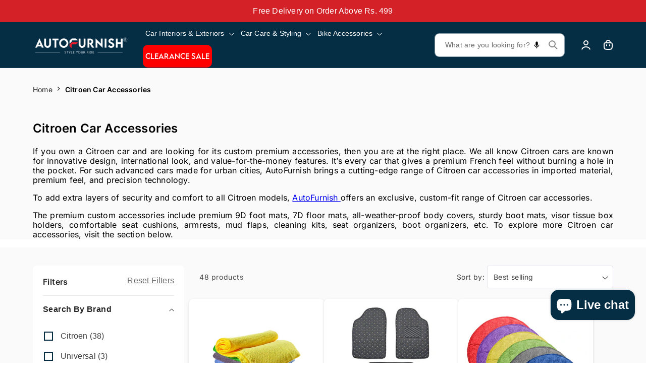

--- FILE ---
content_type: text/css
request_url: https://www.autofurnish.com/cdn/shop/t/77/assets/base.css?v=9126192084676441661766397783
body_size: 12983
content:
/** Shopify CDN: Minification failed

Line 3923:2 "font-height" is not a known CSS property
Line 3969:9 "font-height" is not a known CSS property
Line 4028:0 Unexpected "}"

**/
/* Color custom properties */

:root,
.color-background-1 {
  --color-foreground: var(--color-base-text);
  --color-background: var(--color-base-background-1);
  --gradient-background: var(--gradient-base-background-1);
}

.color-background-2 {
  --color-foreground: var(--color-base-text);
  --color-background: var(--color-base-background-2);
  --gradient-background: var(--gradient-base-background-2);
}

.color-inverse {
  --color-foreground: var(--color-base-background-1);
  --color-background: var(--color-base-text);
  --gradient-background: rgb(var(--color-base-text));
}

.color-accent-1 {
  --color-foreground: var(--color-base-solid-button-labels);
  --color-background: var(--color-base-accent-1);
  --gradient-background: var(--gradient-base-accent-1);
}

.color-accent-2 {
  --color-foreground: var(--color-base-solid-button-labels);
  --color-background: var(--color-base-accent-2);
  --gradient-background: var(--gradient-base-accent-2);
}

.color-foreground-outline-button {
  --color-foreground: var(--color-base-outline-button-labels);
}

.color-foreground-accent-1 {
  --color-foreground: var(--color-base-accent-1);
}

.color-foreground-accent-2 {
  --color-foreground: var(--color-base-accent-2);
}

:root,
.color-background-1 {
  --color-link: var(--color-base-outline-button-labels);
  --alpha-link: 0.85;
}

.color-background-2,
.color-inverse,
.color-accent-1,
.color-accent-2 {
  --color-link: var(--color-foreground);
  --alpha-link: 0.7;
}

:root,
.color-background-1 {
  --color-button: var(--color-base-accent-1);
  --color-button-text: var(--color-base-solid-button-labels);
  --alpha-button-background: 1;
  --alpha-button-border: 1;
}

.color-background-2,
.color-inverse,
.color-accent-1,
.color-accent-2 {
  --color-button: var(--color-foreground);
  --color-button-text: var(--color-background);
}

.button--secondary {
  --color-button: var(--color-base-outline-button-labels);
  --color-button-text: var(--color-base-outline-button-labels);
  --color-button: var(--color-background);
  --alpha-button-background: 1;
}

.color-background-2 .button--secondary,
.color-accent-1 .button--secondary,
.color-accent-2 .button--secondary {
  --color-button: var(--color-background);
  --color-button-text: var(--color-foreground);
}

.color-inverse .button--secondary {
  --color-button: var(--color-background);
  --color-button-text: var(--color-foreground);
}

.button--tertiary {
  --color-button: var(--color-base-outline-button-labels);
  --color-button-text: var(--color-base-outline-button-labels);
  --alpha-button-background: 0;
  --alpha-button-border: 0.2;
}

.color-background-2 .button--tertiary,
.color-inverse .button--tertiary,
.color-accent-1 .button--tertiary,
.color-accent-2 .button--tertiary {
  --color-button: var(--color-foreground);
  --color-button-text: var(--color-foreground);
}

:root,
.color-background-1 {
  --color-badge-background: var(--color-background);
  --color-badge-border: var(--color-foreground);
  --alpha-badge-border: 0.1;
}

.color-background-2,
.color-inverse,
.color-accent-1,
.color-accent-2 {
  --color-badge-background: var(--color-background);
  --color-badge-border: var(--color-background);
  --alpha-badge-border: 1;
}

:root,
.color-background-1,
.color-background-2 {
  --color-card-hover: var(--color-base-text);
}

.color-inverse {
  --color-card-hover: var(--color-base-background-1);
}

.color-accent-1,
.color-accent-2 {
  --color-card-hover: var(--color-base-solid-button-labels);
}

:root,
.color-icon-text {
  --color-icon: rgb(var(--color-base-text));
}

.color-icon-accent-1 {
  --color-icon: rgb(var(--color-base-accent-1));
}

.color-icon-accent-2 {
  --color-icon: rgb(var(--color-base-accent-2));
}

.color-icon-outline-button {
  --color-icon: rgb(var(--color-base-outline-button-labels));
}

.contains-card,
.card {
  --border-radius: var(--card-corner-radius);
  --border-width: var(--card-border-width);
  --border-opacity: var(--card-border-opacity);
  --shadow-horizontal-offset: var(--card-shadow-horizontal-offset);
  --shadow-vertical-offset: var(--card-shadow-vertical-offset);
  --shadow-blur-radius: var(--card-shadow-blur-radius);
  --shadow-opacity: var(--card-shadow-opacity);
  --shadow-visible: var(--card-shadow-visible);
}

.contains-content-container,
.content-container {
  --border-radius: var(--text-boxes-radius);
  --border-width: var(--text-boxes-border-width);
  --border-opacity: var(--text-boxes-border-opacity);
  --shadow-horizontal-offset: var(--text-boxes-shadow-horizontal-offset);
  --shadow-vertical-offset: var(--text-boxes-shadow-vertical-offset);
  --shadow-blur-radius: var(--text-boxes-shadow-blur-radius);
  --shadow-opacity: var(--text-boxes-shadow-opacity);
  --shadow-visible: var(--text-boxes-shadow-visible);
}

.contains-media,
.global-media-settings {
  --border-radius: var(--media-radius);
  --border-width: var(--media-border-width);
  --border-opacity: var(--media-border-opacity);
  --shadow-horizontal-offset: var(--media-shadow-horizontal-offset);
  --shadow-vertical-offset: var(--media-shadow-vertical-offset);
  --shadow-blur-radius: var(--media-shadow-blur-radius);
  --shadow-opacity: var(--media-shadow-opacity);
  --shadow-visible: var(--media-shadow-visible);
}

/* base */

.no-js:not(html) {
  display: none !important;
}

html.no-js .no-js:not(html) {
  display: block !important;
}

.no-js-inline {
  display: none !important;
}

html.no-js .no-js-inline {
  display: inline-block !important;
}

html.no-js .no-js-hidden {
  display: none !important;
}

.page-width {
  max-width: var(--page-width);
  margin: 0 auto;
  padding: 0 1.6rem;
}

.page-width-desktop {
  padding: 0;
  margin: 0 auto;
}

@media screen and (min-width: 750px) {
  .page-width {
    padding: 0 6.5rem;
  }

  .page-width--narrow {
    padding: 0 9rem;
  }

  .page-width-desktop {
    padding: 0;
  }

  .page-width-tablet {
    padding: 0 5rem;
  }
}

@media screen and (min-width: 990px) {
  .page-width--narrow {
    max-width: 72.6rem;
    padding: 0;
  }

  .page-width-desktop {
    max-width: var(--page-width);
    padding: 0 5rem;
  }
}

.isolate {
  position: relative;
  z-index: 0;
}

.section + .section {
  margin-top: var(--spacing-sections-mobile);
}

@media screen and (min-width: 750px) {
  .section + .section {
    margin-top: var(--spacing-sections-desktop);
  }
}

.element-margin-top {
  margin-top: 5rem;
}

@media screen and (min-width: 750px) {
  .element-margin {
    margin-top: calc(5rem + var(--page-width-margin));
  }
}

body,
.color-background-1,
.color-background-2,
.color-inverse,
.color-accent-1,
.color-accent-2 {
  color: rgba(var(--color-foreground), 0.75);
  background-color: rgb(var(--color-background));
}

.background-secondary {
  background-color: rgba(var(--color-foreground), 0.04);
}

.grid-auto-flow {
  display: grid;
  grid-auto-flow: column;
}

.page-margin,
.shopify-challenge__container {
  margin: 7rem auto;
}

.rte-width {
  max-width: 82rem;
  margin: 0 auto 2rem;
}

.list-unstyled {
  margin: 0;
  padding: 0;
  list-style: none;
}

.hidden {
  display: none !important;
}

.visually-hidden {
  position: absolute !important;
  overflow: hidden;
  width: 1px;
  height: 1px;
  margin: -1px;
  padding: 0;
  border: 0;
  clip: rect(0 0 0 0);
  word-wrap: normal !important;
}

.visually-hidden--inline {
  margin: 0;
  height: 1em;
}

.overflow-hidden {
  overflow: hidden;
}

.skip-to-content-link:focus {
  z-index: 9999;
  position: inherit;
  overflow: auto;
  width: auto;
  height: auto;
  clip: auto;
}

.full-width-link {
  position: absolute;
  top: 0;
  right: 0;
  bottom: 0;
  left: 0;
  z-index: 2;
}

::selection {
  background-color: rgba(var(--color-foreground), 0.2);
}

.text-body {
  font-size: 1.2rem;
  letter-spacing: 0.06rem;
  line-height: 1.6rem;
  font-family: var(--font-body-family);
  font-style: var(--font-body-style);
  font-weight: var(--font-body-weight);
}

h1,
h2,
h3,
h4,
h5,
.h0,
.h1,
.h2,
.h3,
.h4,
.h5 {
  font-family: var(--font-heading-family);
  font-style: var(--font-heading-style);
  font-weight: var(--font-heading-weight);
  letter-spacing: 0.02rem;
  color: rgb(var(--color-foreground));
  line-height: calc(1 + 0.3 / max(1, var(--font-heading-scale)));
  word-break: break-word;
}

.hxl {
  font-size: calc(var(--font-heading-scale) * 5rem);
}

@media only screen and (min-width: 750px) {
  .hxl {
    font-size: calc(var(--font-heading-scale) * 6.2rem);
  }
}

.h1, .h2, .h3, .h4, .h5, .h6, .h16-10 {
  letter-spacing: 0.02rem;
  color: black;
}
.bold-600 {
  font-weight: 600;
}

.h0 {
  font-size: calc(var(--font-heading-scale) * 4rem);
}

@media only screen and (min-width: 750px) {
  .h0 {
    font-size: calc(var(--font-heading-scale) * 5.2rem);
  }
}

h1,
.h1 {
  font-size: 18px;
  line-height: 22px;
}

@media only screen and (min-width: 750px) {
  h1,
  .h1 {
    font-size: 24px;
    line-height: 0px;
  }
}

.h16-10 {
  font-size: 10px;
  line-height: 16px;
}

.h20-18 {
  font-size: 18px;
  line-height: 20px;
}

@media only screen and (min-width: 750px) {
  .h20-18 {
    font-size: 20px;
    line-height: 24px;
  }
}



@media only screen and (min-width: 750px) {
  .h16-10 {
    font-size: 16px;
    line-height: 16px;
  }
}
h2,
.h2 {
  font-size: 14px;
  line-height: 16px;
}

@media only screen and (min-width: 750px) {
  h2,
  .h2 {
    font-size: 16px;
    line-height: 19px;
  }
}

h3,
.h3 {
  font-size: 12px;
  line-height: 15px;
}

@media only screen and (min-width: 750px) {
  h3,
  .h3 {
    font-size: 14px;
    line-height: 17px;
  }
}

h4,
.h4 {
  font-family: var(--font-heading-family);
  font-size: 10px;
  line-height: 12px;
}

@media only screen and (min-width: 750px) {
  h4,
  .h4 {
    font-size: 14px;
    line-height: 17px;
  }
}

h5,
.h5 {
  font-size: 12px;
  line-height: 16px;
}

@media only screen and (min-width: 750px) {
  h5,
  .h5 {
    font-size: 12px;
    line-height: 16px;
  }
}

h6,
.h6 {
  color: rgba(var(--color-foreground), 0.75);
  margin-block-start: 1.67em;
  margin-block-end: 1.67em;
}

blockquote {
  font-style: italic;
  color: rgba(var(--color-foreground), 0.75);
  border-left: 0.2rem solid rgba(var(--color-foreground), 0.2);
  padding-left: 1rem;
}

@media screen and (min-width: 750px) {
  blockquote {
    padding-left: 1.5rem;
  }
}

.caption {
  font-size: 1rem;
  letter-spacing: 0.07rem;
  line-height: calc(1 + 0.7 / var(--font-body-scale));
}

@media screen and (min-width: 750px) {
  .caption {
    font-size: 1.2rem;
  }
}

.caption-with-letter-spacing {
  font-size: 1rem;
  letter-spacing: 0.13rem;
  line-height: calc(1 + 0.2 / var(--font-body-scale));
  text-transform: uppercase;
}

.caption-with-letter-spacing--medium {
  font-size: 1.2rem;
  letter-spacing: .16rem;
}

.caption-with-letter-spacing--large {
  font-size: 1.4rem;
  letter-spacing: 0.18rem;
}

.caption-large,
.customer .field input,
.customer select,
.field__input,
.form__label,
.select__select {
  font-size: 1.3rem;
  line-height: calc(1 + 0.5 / var(--font-body-scale));
  letter-spacing: 0.04rem;
}

.color-foreground {
  color: rgb(var(--color-foreground));
}

table:not([class]) {
  table-layout: fixed;
  border-collapse: collapse;
  font-size: 1.4rem;
  border-style: hidden;
/*   box-shadow: 0 0 0 0.1rem rgba(var(--color-foreground), 0.2); */
  /* draws the table border  */
}

table:not([class]) td,
table:not([class]) th {
  padding: 1em;
/*   border: 0.1rem solid rgba(var(--color-foreground), 0.2); */
}

.hidden {
  display: none !important;
}

@media screen and (max-width: 749px) {
  .small-hide {
    display: none !important;
  }
}

@media screen and (min-width: 750px) and (max-width: 989px) {
  .medium-hide {
    display: none !important;
  }
}

@media screen and (min-width: 990px) {
  .large-up-hide {
    display: none !important;
  }
}

.left {
  text-align: left;
}

.center {
  text-align: center;
}

.right {
  text-align: right;
}

.uppercase {
  text-transform: uppercase;
}

.light {
  opacity: 0.7;
}

a:empty,
ul:empty,
dl:empty,
div:empty,
section:empty,
article:empty,
p:empty,
h1:empty,
h2:empty,
h3:empty,
h4:empty,
h5:empty,
h6:empty {
  display: none;
}

.link,
.customer a {
  cursor: pointer;
  display: inline-block;
  border: none;
  box-shadow: none;
  text-decoration: underline;
  text-underline-offset: 0.3rem;
  color: rgb(var(--color-link));
  background-color: transparent;
  font-size: 1.4rem;
  font-family: inherit;
}

.link--text {
  color: rgb(var(--color-foreground));
}

.link--text:hover {
  color: rgba(var(--color-foreground), 0.75);
}

.link-with-icon {
  display: inline-flex;
  font-size: 1.4rem;
  font-weight: 600;
  letter-spacing: 0.1rem;
  text-decoration: none;
  margin-bottom: 4.5rem;
  white-space: nowrap;
}

.link-with-icon .icon {
  width: 1.5rem;
  margin-left: 1rem;
}

a:not([href]) {
  cursor: not-allowed;
}

.circle-divider::after {
  content: '\2022';
  margin: 0 1.3rem 0 1.5rem;
}

.circle-divider:last-of-type::after {
  display: none;
}

hr {
  border: none;
  height: 0.1rem;
  background-color: rgba(var(--color-foreground), 0.2);
  display: block;
  margin: 5rem 0;
}

@media screen and (min-width: 750px) {
  hr {
    margin: 7rem 0;
  }
}

.full-unstyled-link {
  text-decoration: none;
  color: currentColor;
  display: block;
}

.card__information .full-unstyled-link {
    overflow: hidden;
    word-break: break-word;
    text-overflow: ellipsis;
    display: -webkit-box;
    -webkit-line-clamp: 2;
    line-clamp: 2;
    -webkit-box-orient: vertical;
/*     min-height: 34px; */
}

@media screen and (max-width: 500px) {
  .card__information .full-unstyled-link {
    -webkit-line-clamp: 3;
    line-clamp: 3;
/*     min-height: 51px; */
  }
  
}

.placeholder {
  background-color: rgba(var(--color-foreground), 0.04);
  color: rgba(var(--color-foreground), 0.55);
  fill: rgba(var(--color-foreground), 0.55);
}

details > * {
  box-sizing: border-box;
}

.break {
  word-break: break-word;
}

.visibility-hidden {
  visibility: hidden;
}

@media (prefers-reduced-motion) {
  .motion-reduce {
    transition: none !important;
    animation: none !important;
  }
}

:root {
  --duration-short: 100ms;
  --duration-default: 200ms;
  --duration-long: 500ms;
}

.underlined-link,
.customer a {
  color: rgba(var(--color-link), var(--alpha-link));
  text-underline-offset: 0.3rem;
  text-decoration-thickness: 0.1rem;
  transition: text-decoration-thickness ease 100ms;
}

.underlined-link:hover,
.customer a:hover {
  color: rgb(var(--color-link));
  text-decoration-thickness: 0.2rem;
}

.icon-arrow {
  width: 1.5rem;
}

h3 .icon-arrow,
.h3 .icon-arrow {
  width: calc(var(--font-heading-scale) * 1.5rem);
}

/* arrow animation */
.animate-arrow .icon-arrow path {
  transform: translateX(-0.25rem);
  transition: transform var(--duration-short) ease;
}

.animate-arrow:hover .icon-arrow path {
  transform: translateX(-0.05rem);
}

/* base-details-summary */
summary {
  cursor: pointer;
  list-style: none;
  position: relative;
}

summary .icon-caret {
  position: absolute;
  height: 0.6rem;
  right: 1.5rem;
  top: calc(50% - 0.2rem);
}

summary::-webkit-details-marker {
  display: none;
}

.disclosure-has-popup {
  position: relative;
}

.disclosure-has-popup[open] > summary::before {
  position: fixed;
  top: 0;
  right: 0;
  bottom: 0;
  left: 0;
  z-index: 2;
  display: block;
  cursor: default;
  content: ' ';
  background: transparent;
}

.disclosure-has-popup > summary::before {
  display: none;
}

.disclosure-has-popup[open] > summary + * {
  z-index: 100;
}

@media screen and (min-width: 750px) {
  .disclosure-has-popup[open] > summary + * {
    z-index: 4;
  }

  .facets .disclosure-has-popup[open] > summary + * {
    z-index: 2;
  }
}

/* base-focus */
/*
  Focus ring - default (with offset)
*/

*:focus {
  outline: 0;
  box-shadow: none;
}

/* *:focus-visible {
  outline: 0.2rem solid rgba(var(--color-foreground), 0.5);
  outline-offset: 0.3rem;
  box-shadow: 0 0 0 0.3rem rgb(var(--color-background)),
    0 0 0.5rem 0.4rem rgba(var(--color-foreground), 0.3);
} */

/* Fallback - for browsers that don't support :focus-visible, a fallback is set for :focus */
.focused,
.no-js *:focus {
  outline: 0.2rem solid rgba(var(--color-foreground), 0.5);
  outline-offset: 0.3rem;
  box-shadow: 0 0 0 0.3rem rgb(var(--color-background)),
    0 0 0.5rem 0.4rem rgba(var(--color-foreground), 0.3);
}

/* Negate the fallback side-effect for browsers that support :focus-visible */
.no-js *:focus:not(:focus-visible) {
  outline: 0;
  box-shadow: none;
}

/*
  Focus ring - inset
*/

.focus-inset:focus-visible {
  outline: 0.2rem solid rgba(var(--color-foreground), 0.5);
  outline-offset: -0.2rem;
  box-shadow: 0 0 0.2rem 0 rgba(var(--color-foreground), 0.3);
}

.focused.focus-inset,
.no-js .focus-inset:focus {
  outline: 0.2rem solid rgba(var(--color-foreground), 0.5);
  outline-offset: -0.2rem;
  box-shadow: 0 0 0.2rem 0 rgba(var(--color-foreground), 0.3);
}

.no-js .focus-inset:focus:not(:focus-visible) {
  outline: 0;
  box-shadow: none;
}

/*
  Focus ring - none
*/

/* Dangerous for a11y - Use with care */
.focus-none {
  box-shadow: none !important;
  outline: 0 !important;
}

.focus-offset:focus-visible {
  outline: 0.2rem solid rgba(var(--color-foreground), 0.5);
  outline-offset: 1rem;
  box-shadow: 0 0 0 1rem rgb(var(--color-background)),
    0 0 0.2rem 1.2rem rgba(var(--color-foreground), 0.3);
}

.focus-offset.focused,
.no-js .focus-offset:focus {
  outline: 0.2rem solid rgba(var(--color-foreground), 0.5);
  outline-offset: 1rem;
  box-shadow: 0 0 0 1rem rgb(var(--color-background)),
    0 0 0.2rem 1.2rem rgba(var(--color-foreground), 0.3);
}

.no-js .focus-offset:focus:not(:focus-visible) {
  outline: 0;
  box-shadow: none;
}

/* component-title */
.title,
.title-wrapper-with-link {
  margin: 2rem 0 2rem;
}

.title-wrapper-with-link .title {
  margin: 0;
}

.title .link {
  font-size: inherit;
}

.title-wrapper {
  margin-bottom: 3rem;
}

.title-wrapper-with-link {
  display: flex;
  justify-content: space-between;
  align-items: flex-end;
  gap: 1rem;
  margin-bottom: 3rem;
  flex-wrap: wrap;
}

.title--primary {
  margin: 4rem 0;
}

.title-wrapper--self-padded-tablet-down,
.title-wrapper--self-padded-mobile {
  padding-left: 1.5rem;
  padding-right: 1.5rem;
}

@media screen and (min-width: 750px) {
  .title-wrapper--self-padded-mobile {
    padding-left: 0;
    padding-right: 0;
  }
}

@media screen and (min-width: 990px) {
  .title,
  .title-wrapper-with-link {
    margin: 5rem 0 3rem;
  }

  .title--primary {
    margin: 2rem 0;
  }

  .title-wrapper-with-link {
    align-items: center;
  }

  .title-wrapper-with-link .title {
    margin-bottom: 0;
  }

  .title-wrapper--self-padded-tablet-down {
    padding-left: 0;
    padding-right: 0;
  }
}

.title-wrapper-with-link .link-with-icon {
  margin: 0;
  flex-shrink: 0;
  display: flex;
  align-items: center;
}

.title-wrapper-with-link .link-with-icon svg {
  width: 1.5rem;
}

.title-wrapper-with-link a {
  color: rgb(var(--color-link));
  margin-top: 0;
  flex-shrink: 0;
}

.title-wrapper--no-top-margin {
  margin-top: 0;
}

.title-wrapper--no-top-margin > .title {
  margin-top: 0;
}

.subtitle {
  font-size: 1.8rem;
  line-height: calc(1 + 0.8 / var(--font-body-scale));
  letter-spacing: 0.06rem;
  color: rgba(var(--color-foreground), 0.7);
}

.subtitle--small {
  font-size: 1.4rem;
  letter-spacing: 0.1rem;
}

.subtitle--medium {
  font-size: 1.6rem;
  letter-spacing: 0.08rem;
}

/* component-grid */
.grid {
  display: flex;
  flex-wrap: wrap;
  margin-bottom: 2rem;
  padding: 0;
  list-style: none;
  column-gap: var(--grid-mobile-horizontal-spacing);
  row-gap: var(--grid-mobile-vertical-spacing);
}

@media screen and (min-width: 750px) {
  .grid {
    column-gap: var(--grid-desktop-horizontal-spacing);
    row-gap: var(--grid-desktop-vertical-spacing);
  }
}

.grid:last-child {
  margin-bottom: 0;
}

.grid__item {
  width: calc(25% - var(--grid-mobile-horizontal-spacing) * 3 / 4);
  max-width: calc(50% - var(--grid-mobile-horizontal-spacing) / 2);
  flex-grow: 1;
  flex-shrink: 0;
}

@media screen and (min-width: 750px) {
  .grid__item {
    width: calc(25% - var(--grid-desktop-horizontal-spacing) * 3 / 4);
    max-width: calc(50% - var(--grid-desktop-horizontal-spacing) / 2);
  }
}

.grid--gapless.grid {
  column-gap: 0;
  row-gap: 0;
}

@media screen and (max-width: 749px) {
  .grid__item.slider__slide--full-width {
    width: 100%;
    max-width: none;
  }
}

.grid--1-col .grid__item {
  max-width: 100%;
  width: 100%;
}

.grid--3-col .grid__item {
  width: calc(33.33% - var(--grid-mobile-horizontal-spacing) * 2 / 3);
}

@media screen and (min-width: 750px) {
  .grid--3-col .grid__item {
    width: calc(33.33% - var(--grid-desktop-horizontal-spacing) * 2 / 3);
  }
}

.grid--2-col .grid__item {
  width: calc(50% - var(--grid-mobile-horizontal-spacing) / 2);
}

@media screen and (min-width: 750px) {
  .grid--2-col .grid__item {
    width: calc(50% - var(--grid-desktop-horizontal-spacing) / 2);
  }

  .grid--4-col-tablet .grid__item {
    width: calc(25% - var(--grid-desktop-horizontal-spacing) * 3 / 4);
  }

  .grid--3-col-tablet .grid__item {
    width: calc(33.33% - var(--grid-desktop-horizontal-spacing) * 2 / 3);
  }

  .grid--2-col-tablet .grid__item {
    width: calc(50% - var(--grid-desktop-horizontal-spacing) / 2);
  }
}

@media screen and (max-width: 989px) {
  .grid--1-col-tablet-down .grid__item {
    width: 100%;
    max-width: 100%;
  }

  .slider--tablet.grid--peek {
    margin: 0;
    width: 100%;
  }

  .slider--tablet.grid--peek .grid__item {
    box-sizing: content-box;
    margin: 0;
  }
}

@media screen and (min-width: 990px) {
  .grid--6-col-desktop .grid__item {
    width: calc(16.66% - var(--grid-desktop-horizontal-spacing) * 5 / 6);
    max-width: calc(16.66% - var(--grid-desktop-horizontal-spacing) * 5 / 6);
  }

  .grid--5-col-desktop .grid__item {
    width: calc(20% - var(--grid-desktop-horizontal-spacing) * 4 / 5);
    max-width: calc(20% - var(--grid-desktop-horizontal-spacing) * 4 / 5);
  }

  .grid--4-col-desktop .grid__item {
    width: calc(25% - var(--grid-desktop-horizontal-spacing) * 3 / 4);
    max-width: calc(25% - var(--grid-desktop-horizontal-spacing) * 3 / 4);
  }

  .grid--3-col-desktop .grid__item {
    width: calc(33.33% - var(--grid-desktop-horizontal-spacing) * 2 / 3);
    max-width: calc(33.33% - var(--grid-desktop-horizontal-spacing) * 2 / 3);
  }

  .grid--2-col-desktop .grid__item {
    width: calc(50% - var(--grid-desktop-horizontal-spacing) / 2);
    max-width: calc(50% - var(--grid-desktop-horizontal-spacing) / 2);
  }
}

@media screen and (min-width: 990px) {
  .grid--1-col-desktop {
    flex: 0 0 100%;
    max-width: 100%;
  }

  .grid--1-col-desktop .grid__item {
    width: 100%;
    max-width: 100%;
  }
}

@media screen and (max-width: 749px) {
  .grid--peek.slider--mobile {
    margin: 0;
    width: 100%;
  }

  .grid--peek.slider--mobile .grid__item {
    box-sizing: content-box;
    margin: 0;
  }

  .grid--peek .grid__item {
    min-width: 45%;
  }

  .grid--peek.slider .grid__item:first-of-type {
    margin-left: 1.5rem;
  }

  .grid--peek.slider .grid__item:last-of-type {
    margin-right: 1.5rem;
  }

  .grid--2-col-tablet-down .grid__item {
    width: calc(50% - var(--grid-mobile-horizontal-spacing) / 2);
  }

  .slider--tablet.grid--peek.grid--2-col-tablet-down .grid__item,
  .grid--peek .grid__item {
    width: calc(50% - var(--grid-mobile-horizontal-spacing) - 3rem);
  }

  .slider--tablet.grid--peek.grid--1-col-tablet-down .grid__item,
  .slider--mobile.grid--peek.grid--1-col-tablet-down .grid__item  {
    width: calc(100% - var(--grid-mobile-horizontal-spacing) - 3rem);
  }
}

@media screen and (min-width: 750px) and (max-width: 989px) {
  .slider--tablet.grid--peek .grid__item {
    width: calc(25% - var(--grid-desktop-horizontal-spacing) - 3rem);
  }

  .slider--tablet.grid--peek.grid--3-col-tablet .grid__item {
    width: calc(33.33% - var(--grid-desktop-horizontal-spacing) - 3rem);
  }

  .slider--tablet.grid--peek.grid--2-col-tablet .grid__item,
  .slider--tablet.grid--peek.grid--2-col-tablet-down .grid__item {
    width: calc(50% - var(--grid-desktop-horizontal-spacing) - 3rem);
  }

  .slider--tablet.grid--peek .grid__item:first-of-type {
    margin-left: 1.5rem;
  }

  .slider--tablet.grid--peek .grid__item:last-of-type {
    margin-right: 1.5rem;
  }

  .grid--2-col-tablet-down .grid__item {
    width: calc(50% - var(--grid-desktop-horizontal-spacing) / 2);
  }

  .grid--1-col-tablet-down.grid--peek .grid__item {
    width: calc(100% - var(--grid-desktop-horizontal-spacing) - 3rem);
  }
}

/* component-media */
.media {
  display: block;
  background-color: rgba(var(--color-foreground), 0.1);
  position: relative;
  overflow: hidden;
}

.media--transparent {
  background-color: transparent;
}

.media > *:not(.zoom):not(.deferred-media__poster-button),
.media model-viewer {
  display: block;
  max-width: 100%;
  position: absolute;
  top: 0;
  left: 0;
  height: 100%;
  width: 100%;
}

.media > img {
  object-fit: cover;
  object-position: center center;
  transition: opacity 0.4s cubic-bezier(0.25, 0.46, 0.45, 0.94);
}

.media--square {
  padding-bottom: 100%;
}

.media--portrait {
  padding-bottom: 125%;
}

.media--landscape {
  padding-bottom: 66.6%;
}

.media--cropped {
  padding-bottom: 56%;
}

.media--16-9 {
  padding-bottom: 56.25%;
}

.media--circle {
  padding-bottom: 100%;
  border-radius: 50%;
}

.media.media--hover-effect > img + img {
  opacity: 0;
}

@media screen and (min-width: 990px) {
  .media--cropped {
    padding-bottom: 63%;
  }
}

deferred-media {
  display: block;
}

/* component-button */
/* Button - default */

.button,
.shopify-challenge__button,
.customer button,
button.shopify-payment-button__button--unbranded,
.shopify-payment-button [role="button"],
.cart__dynamic-checkout-buttons [role='button'],
.cart__dynamic-checkout-buttons iframe {
  --shadow-horizontal-offset: var(--buttons-shadow-horizontal-offset);
  --shadow-vertical-offset: var(--buttons-shadow-vertical-offset);
  --shadow-blur-radius: var(--buttons-shadow-blur-radius);
  --shadow-opacity: var(--buttons-shadow-opacity);
  --shadow-visible: var(--buttons-shadow-visible);
  --border-offset: var(--buttons-border-offset); /* reduce radius edge artifacts */
  --border-opacity: calc(1 - var(--buttons-border-opacity));
  border-radius: var(--buttons-radius-outset);
  position: relative;
}

.button,
.shopify-challenge__button,
.customer button,
button.shopify-payment-button__button--unbranded {
  min-width: calc(12rem + var(--buttons-border-width) * 2);
  min-height: calc(4.5rem + var(--buttons-border-width) * 2);
}

.shopify-payment-button__button--branded {
  z-index: auto;
}

.cart__dynamic-checkout-buttons iframe {
  box-shadow: var(--shadow-horizontal-offset) var(--shadow-vertical-offset) var(--shadow-blur-radius) rgba(var(--color-base-text), var(--shadow-opacity));
}

.button,
.shopify-challenge__button,
.customer button {
  display: inline-flex;
  justify-content: center;
  align-items: center;
  border: 0;
  padding: 0 3rem;
  cursor: pointer;
  font: inherit;
  font-size: 1.5rem;
  text-decoration: none;
  color: rgb(var(--color-button-text));
  transition: box-shadow var(--duration-short) ease;
  -webkit-appearance: none;
  appearance: none;
  background-color: #052E45;
}

.product .button {
  color: #052E45;
  background-color: white;
}


.button:before,
.shopify-challenge__button:before,
.customer button:before,
.shopify-payment-button__button--unbranded:before,
.shopify-payment-button [role="button"]:before,
.cart__dynamic-checkout-buttons [role='button']:before {
  content: '';
  position: absolute;
  top: 0;
  right: 0;
  bottom: 0;
  left: 0;
  z-index: -1;
  border-radius: var(--buttons-radius-outset);
  box-shadow: var(--shadow-horizontal-offset) var(--shadow-vertical-offset) var(--shadow-blur-radius) rgba(var(--color-shadow), var(--shadow-opacity));
}

.button:after,
.shopify-challenge__button:after,
.customer button:after,
.shopify-payment-button__button--unbranded:after {
  content: '';
  position: absolute;
  top: var(--buttons-border-width);
  right: var(--buttons-border-width);
  bottom: var(--buttons-border-width);
  left: var(--buttons-border-width);
  z-index: 1;
  border-radius: var(--buttons-radius);
  box-shadow: 0 0 0 calc(var(--buttons-border-width) + var(--border-offset)) rgba(var(--color-button-text), var(--border-opacity)),
    0 0 0 var(--buttons-border-width) rgba(var(--color-button), var(--alpha-button-background));
  transition: box-shadow var(--duration-short) ease;
}

.product .button:after {
  border-radius: 2px;
}

.button:not([disabled]):hover::after,
.shopify-challenge__button:hover::after,
.customer button:hover::after,
.shopify-payment-button__button--unbranded:hover::after {
  --border-offset: 1.3px;
  box-shadow: 0 0 0 calc(var(--buttons-border-width) + var(--border-offset)) rgba(var(--color-button-text), var(--border-opacity)),
    0 0 0 calc(var(--buttons-border-width) + 1px) rgba(var(--color-button), var(--alpha-button-background));
}

.button--secondary:after {
  --border-opacity: var(--buttons-border-opacity);
}

.button:focus-visible,
.button:focus,
.button.focused,
.shopify-payment-button__button--unbranded:focus-visible,
.shopify-payment-button [role="button"]:focus-visible,
.shopify-payment-button__button--unbranded:focus,
.shopify-payment-button [role="button"]:focus {
  outline: 0;
  box-shadow: 0 0 0 0.3rem rgb(var(--color-background)),
    0 0 0 0.5rem rgba(var(--color-foreground), 0.5),
    0 0 0.5rem 0.4rem rgba(var(--color-foreground), 0.3);
}

.button:focus:not(:focus-visible):not(.focused),
.shopify-payment-button__button--unbranded:focus:not(:focus-visible):not(.focused),
.shopify-payment-button [role="button"]:focus:not(:focus-visible):not(.focused) {
  box-shadow: inherit;
}

.button::selection,
.shopify-challenge__button::selection,
.customer button::selection {
  background-color: rgba(var(--color-button-text), 0.3);
}

.button,
.button-label,
.shopify-challenge__button,
.customer button {
  font-size: 1.4rem;
  letter-spacing: 0.1rem;
  line-height: calc(1 + 0.2 / var(--font-body-scale));
}

.product .button {
  font-size: 1.6rem;
  font-weight: 600;
  letter-spacing: 0.02rem;
  line-height: calc(1 + 0.2 / var(--font-body-scale));
}

.button--tertiary {
  font-size: 1.2rem;
  padding: 1rem 1.5rem;
  min-width: calc(9rem + var(--buttons-border-width) * 2);
  min-height: calc(3.5rem + var(--buttons-border-width) * 2);
}

.button--small {
  padding: 1.2rem 2.6rem;
}

/* Button - other */

.button:disabled,
.button[aria-disabled='true'],
.button.disabled,
.customer button:disabled,
.customer button[aria-disabled='true'],
.customer button.disabled {
  cursor: not-allowed;
  opacity: 0.5;
}

.button--full-width {
  display: flex;
  width: 100%;
}

.button.loading {
  color: transparent;
  position: relative;
}

@media screen and (forced-colors: active) {
  .button.loading {
    color: rgb(var(--color-foreground));
  }
}

.button.loading > .loading-overlay__spinner {
  top: 50%;
  left: 50%;
  transform: translate(-50%, -50%);
  position: absolute;
  height: 100%;
  display: flex;
  align-items: center;
}

.button.loading > .loading-overlay__spinner .spinner {
  width: fit-content;
}

.button.loading > .loading-overlay__spinner .path {
  stroke: rgb(var(--color-button-text));
}

/* Button - social share */

.share-button {
  display: block;
  position: relative;
}

.share-button details {
  width: fit-content;
}

.share-button__button {
  font-size: 1.4rem;
  display: flex;
  min-height: 2.4rem;
  align-items: center;
  color: rgb(var(--color-link));
  margin-left: 0;
  padding-left: 0;
}

details[open] > .share-button__fallback {
  animation: animateMenuOpen var(--duration-default) ease;
}

.share-button__button:hover {
  text-decoration: underline;
  text-underline-offset: 0.3rem;
}

.share-button__button,
.share-button__fallback button {
  cursor: pointer;
  background-color: transparent;
  border: none;
}

.share-button__button .icon-share {
  height: 1.2rem;
  margin-right: 1rem;
  width: 1.3rem;
}

.share-button__fallback {
  display: flex;
  align-items: center;
  position: absolute;
  top: 3rem;
  right: 0;
  z-index: 3;
  width: 100%;
  min-width: max-content;
  border-radius: var(--inputs-radius);
  border: 0;
}

.share-button__fallback:after {
  pointer-events: none;
  content: '';
  position: absolute;
  top: var(--inputs-border-width);
  right: var(--inputs-border-width);
  bottom: var(--inputs-border-width);
  left: var(--inputs-border-width);
  border: 0.1rem solid transparent;
  border-radius: var(--inputs-radius);
  box-shadow: 0 0 0 var(--inputs-border-width) rgba(var(--color-foreground), var(--inputs-border-opacity));
  transition: box-shadow var(--duration-short) ease;
  z-index: 1;
}

.share-button__fallback:before {
  background: rgb(var(--color-background));
  pointer-events: none;
  content: '';
  position: absolute;
  top: 0;
  right: 0;
  bottom: 0;
  left: 0;
  border-radius: var(--inputs-radius-outset);
  box-shadow: var(--inputs-shadow-horizontal-offset) var(--inputs-shadow-vertical-offset) var(--inputs-shadow-blur-radius) rgba(var(--color-base-text), var(--inputs-shadow-opacity));
  z-index: -1;
}

.share-button__fallback button {
  width: 4.4rem;
  height: 4.4rem;
  padding: 0;
  flex-shrink: 0;
  display: flex;
  justify-content: center;
  align-items: center;
  position: relative;
  right: var(--inputs-border-width);
}

.share-button__fallback button:hover {
  color: rgba(var(--color-foreground), 0.75);
}

.share-button__fallback button:hover svg {
  transform: scale(1.07);
}

.share-button__close:not(.hidden) + .share-button__copy {
  display: none;
}

.share-button__close,
.share-button__copy {
  background-color: transparent;
  color: rgb(var(--color-foreground));
}

.share-button__copy:focus-visible,
.share-button__close:focus-visible {
  background-color: rgb(var(--color-background));
  z-index: 2;
}

.share-button__copy:focus,
.share-button__close:focus {
  background-color: rgb(var(--color-background));
  z-index: 2;
}

.field:not(:focus-visible):not(.focused) + .share-button__copy:not(:focus-visible):not(.focused),
.field:not(:focus-visible):not(.focused) + .share-button__close:not(:focus-visible):not(.focused) {
  background-color: inherit;
}

.share-button__fallback .field:after,
.share-button__fallback .field:before {
  content: none;
}

.share-button__fallback .field {
  border-radius: 0;
  min-width: auto;
  min-height: auto;
  transition: none;
}

.share-button__fallback .field__input:focus,
.share-button__fallback .field__input:-webkit-autofill {
  outline: 0.2rem solid rgba(var(--color-foreground),.5);
  outline-offset: 0.1rem;
  box-shadow: 0 0 0 0.1rem rgb(var(--color-background)),0 0 0.5rem 0.4rem rgba(var(--color-foreground),.3);
}

.share-button__fallback .field__input {
  box-shadow: none;
  text-overflow: ellipsis;
  white-space: nowrap;
  overflow: hidden;
  filter: none;
  min-width: auto;
  min-height: auto;
}

.share-button__fallback .field__input:hover {
  box-shadow: none;
}

.share-button__fallback .icon {
  width: 1.5rem;
  height: 1.5rem;
}

.share-button__message:not(:empty) {
  display: flex;
  align-items: center;
  width: 100%;
  height: 100%;
  margin-top: 0;
  padding: 0.8rem 0 0.8rem 1.5rem;
  margin: var(--inputs-border-width);
}

.share-button__message:not(:empty):not(.hidden) ~ * {
  display: none;
}

/* component-form */
.field__input,
.select__select,
.customer .field input,
.customer select {
  -webkit-appearance: none;
  appearance: none;
  background-color: rgb(var(--color-background));
  color: rgb(var(--color-foreground));
  font-size: 1.6rem;
  width: 100%;
  box-sizing: border-box;
  transition: box-shadow var(--duration-short) ease;
  border-radius: var(--inputs-radius);
  height: 4.5rem;
  min-height: calc(var(--inputs-border-width) * 2);
  min-width: calc(7rem + (var(--inputs-border-width) * 2));
  position: relative;
  border: 0;
}

.field:before,
.select:before,
.customer .field:before,
.customer select:before,
.localization-form__select:before {
  pointer-events: none;
  content: '';
  position: absolute;
  top: 0;
  right: 0;
  bottom: 0;
  left: 0;
  border-radius: var(--inputs-radius-outset);
  box-shadow: var(--inputs-shadow-horizontal-offset) var(--inputs-shadow-vertical-offset) var(--inputs-shadow-blur-radius) rgba(var(--color-base-text), var(--inputs-shadow-opacity));
  z-index: -1;
}

.field:after,
.select:after,
.customer .field:after,
.customer select:after,
.localization-form__select:after {
  pointer-events: none;
  content: '';
  position: absolute;
  top: var(--inputs-border-width);
  right: var(--inputs-border-width);
  bottom: var(--inputs-border-width);
  left: var(--inputs-border-width);
  border: 0.1rem solid transparent;
  border-radius: var(--inputs-radius);
  box-shadow: 0 0 0 var(--inputs-border-width) rgba(var(--color-foreground), var(--inputs-border-opacity));
  transition: box-shadow var(--duration-short) ease;
  z-index: 1;
}

.select__select {
  font-family: var(--font-body-family);
  font-style: var(--font-body-style);
  font-weight: var(--font-body-weight);
  font-size: 1.2rem;
  color: rgba(var(--color-foreground), 0.75);
}

.field:hover.field:after,
.select:hover.select:after,
.select__select:hover.select__select:after,
.customer .field:hover.field:after,
.customer select:hover.select:after,
.localization-form__select:hover.localization-form__select:after {
  box-shadow: 0 0 0 calc(0.1rem + var(--inputs-border-width)) rgba(var(--color-foreground),var(--inputs-border-opacity));
  outline: 0;
  border-radius: var(--inputs-radius);
}

.field__input:focus-visible,
.select__select:focus-visible,
.customer .field input:focus-visible,
.customer select:focus-visible,
.localization-form__select:focus-visible.localization-form__select:after {
  box-shadow: 0 0 0 calc(0.1rem + var(--inputs-border-width)) rgba(var(--color-foreground));
  outline: 0;
  border-radius: var(--inputs-radius);
}

.field__input:focus,
.select__select:focus,
.customer .field input:focus,
.customer select:focus,
.localization-form__select:focus.localization-form__select:after {
  box-shadow: 0 0 0 calc(0.1rem + var(--inputs-border-width)) rgba(var(--color-foreground));
  outline: 0;
  border-radius: var(--inputs-radius);
}

.localization-form__select:focus {
  outline: 0;
  box-shadow: none;
}

.text-area,
.select {
  display: flex;
  position: relative;
  width: 100%;
}

/* Select */

.select .icon-caret,
.customer select + svg {
  height: 0.7rem;
  pointer-events: none;
  position: absolute;
  top: calc(50% - 0.2rem);
  right: calc(var(--inputs-border-width) + 1.5rem);
}

.select__select,
.customer select {
  cursor: pointer;
  line-height: calc(1 + 0.6 / var(--font-body-scale));
  padding: 0 2rem;
  margin: var(--inputs-border-width);
  min-height: calc(var(--inputs-border-width) * 2);
}

/* Field */

.field {
  position: relative;
  width: 100%;
  display: flex;
  transition: box-shadow var(--duration-short) ease;
}

.customer .field {
  display: flex;
}

.field--with-error {
  flex-wrap: wrap;
}

.field__input,
.customer .field input {
  flex-grow: 1;
  text-align: left;
  padding: 1.5rem;
  margin: var(--inputs-border-width);
  transition: box-shadow var(--duration-short) ease;
}

.field__label,
.customer .field label {
  font-size: 1.6rem;
  left: calc(var(--inputs-border-width) + 2rem);
  top: calc(1rem + var(--inputs-border-width));
  margin-bottom: 0;
  pointer-events: none;
  position: absolute;
  transition: top var(--duration-short) ease,
    font-size var(--duration-short) ease;
  color: rgba(var(--color-foreground), 0.75);
  letter-spacing: 0.1rem;
  line-height: 1.5;
}

.field__input:focus ~ .field__label,
.field__input:not(:placeholder-shown) ~ .field__label,
.field__input:-webkit-autofill ~ .field__label,
.customer .field input:focus ~ label,
.customer .field input:not(:placeholder-shown) ~ label,
.customer .field input:-webkit-autofill ~ label {
  font-size: 1rem;
  top: calc(var(--inputs-border-width) + 0.5rem);
  left: calc(var(--inputs-border-width) + 2rem);
  letter-spacing: 0.04rem;
}

.search-wrapper .field__input:focus ~ .field__label {
  display: none;
}

.field__input:focus,
.field__input:not(:placeholder-shown),
.field__input:-webkit-autofill,
.customer .field input:focus,
.customer .field input:not(:placeholder-shown),
.customer .field input:-webkit-autofill {
  padding: 1rem 1.5rem 0.8rem 2rem;
  margin: var(--inputs-border-width);
}

.field__input::-webkit-search-cancel-button,
.customer .field input::-webkit-search-cancel-button {
  display: none;
}

.field__input::placeholder,
.customer .field input::placeholder {
  opacity: 0;
}

.field__button {
  align-items: center;
  background-color: transparent;
  border: 0;
  color: currentColor;
  cursor: pointer;
  display: flex;
  height: 4.4rem;
  justify-content: center;
  overflow: hidden;
  padding: 0;
  position: absolute;
  right: 0;
  top: 0;
  width: 4.4rem;
}

.field__button > svg {
  height: 2.5rem;
  width: 2.5rem;
}

.field__input:-webkit-autofill ~ .field__button,
.field__input:-webkit-autofill ~ .field__label,
.customer .field input:-webkit-autofill ~ label {
  color: rgb(0, 0, 0);
}

/* Text area */

.text-area {
  font-family: var(--font-body-family);
  font-style: var(--font-body-style);
  font-weight: var(--font-body-weight);
  min-height: 10rem;
  resize: none;
}

input[type='checkbox'] {
  display: inline-block;
  width: auto;
  margin: 0;
}

/* Form global */

.form__label {
  display: block;
  margin-bottom: 0.6rem;
}

.form__message {
  align-items: center;
  display: flex;
  font-size: 1.4rem;
  line-height: 1;
  margin-top: 1rem;
}

.form__message--large {
  font-size: 1.6rem;
}

.customer .field .form__message {
  font-size: 1.4rem;
  text-align: left;
}

.form__message .icon,
.customer .form__message svg {
  flex-shrink: 0;
  height: 1.3rem;
  margin-right: 0.5rem;
  width: 1.3rem;
}

.form__message--large .icon,
.customer .form__message svg {
  height: 1.5rem;
  width: 1.5rem;
  margin-right: 1rem;
}

.customer .field .form__message svg {
  align-self: start;
}

.form-status {
  margin: 0;
  font-size: 1.6rem;
}

.form-status-list {
  padding: 0;
  margin: 2rem 0 4rem;
}

.form-status-list li {
  list-style-position: inside;
}

.form-status-list .link::first-letter {
  text-transform: capitalize;
}

/* component-quantity */
.quantity {
  color: rgba(var(--color-foreground));
  position: relative;
  width: calc(12rem / var(--font-body-scale) + var(--inputs-border-width) * 2);
  display: flex;
  border-radius: var(--inputs-radius);
  min-height: calc((var(--inputs-border-width) * 2) + 4.5rem);
}

.quantity:after {
  pointer-events: none;
  content: '';
  position: absolute;
  top: var(--inputs-border-width);
  right: var(--inputs-border-width);
  bottom: var(--inputs-border-width);
  left: var(--inputs-border-width);
  border: 0.1rem solid transparent;
  border-radius: 2px;
  box-shadow: 0 0 0 var(--inputs-border-width) rgba(var(--color-foreground), var(--inputs-border-opacity));
  transition: box-shadow var(--duration-short) ease;
  z-index: 1;
}

.quantity:before {
  background: rgb(var(--color-background));
  pointer-events: none;
  content: '';
  position: absolute;
  top: 0;
  right: 0;
  bottom: 0;
  left: 0;
  border: 0.1rem solid #262626;
  border-radius: var(--inputs-radius-outset);
  box-shadow: var(--inputs-shadow-horizontal-offset) var(--inputs-shadow-vertical-offset) var(--inputs-shadow-blur-radius) rgba(var(--color-base-text), var(--inputs-shadow-opacity));
  z-index: -1;
}

.quantity__input {
  font-weight: 600;
  color: currentColor;
  font-size: 1.6rem;
  opacity: 0.85;
  text-align: center;
  background-color: transparent;
  border: 0;
  padding: 0 0.5rem;
  width: 100%;
  flex-grow: 1;
  -webkit-appearance: none;
  appearance: none;
}

.quantity__button {
  width: calc(4.5rem / var(--font-body-scale));
  flex-shrink: 0;
  font-size: 1.8rem;
  border: 0;
  background-color: transparent;
  cursor: pointer;
  display: flex;
  align-items: center;
  justify-content: center;
  color: rgb(var(--color-foreground));
  padding: 0;
}

.quantity__button:first-child {
  margin-left: calc(var(--inputs-border-width));
}

.quantity__button:last-child {
  margin-right: calc(var(--inputs-border-width));
}

.quantity__button svg {
  width: 1.2rem;
  pointer-events: none;
  stroke: black;
}

.quantity__button:focus-visible,
.quantity__input:focus-visible {
  background-color: rgb(var(--color-background));
  z-index: 2;
}

.quantity__button:focus,
.quantity__input:focus {
  background-color: rgb(var(--color-background));
  z-index: 2;
}

.quantity__button:not(:focus-visible):not(.focused),
.quantity__input:not(:focus-visible):not(.focused) {
  box-shadow: inherit;
  background-color: inherit;
}

.quantity__input:-webkit-autofill,
.quantity__input:-webkit-autofill:hover,
.quantity__input:-webkit-autofill:active {
  box-shadow: 0 0 0 10rem rgb(var(--color-background)) inset !important;
  -webkit-box-shadow: 0 0 0 10rem rgb(var(--color-background)) inset !important;
}

.quantity__input::-webkit-outer-spin-button,
.quantity__input::-webkit-inner-spin-button {
  -webkit-appearance: none;
  margin: 0;
}

.quantity__input[type='number'] {
  -moz-appearance: textfield;
}

/* component-modal */
.modal__toggle {
  list-style-type: none;
}

.no-js details[open] .modal__toggle {
  position: absolute;
  z-index: 5;
}

.modal__toggle-close {
  display: none;
}

.no-js details[open] svg.modal__toggle-close {
  display: flex;
  z-index: 1;
  height: 1.7rem;
  width: 1.7rem;
}

.modal__toggle-open {
  display: flex;
}

.no-js details[open] .modal__toggle-open {
  display: none;
}

.no-js .modal__close-button.link {
  display: none;
}

.modal__close-button.link {
  display: flex;
  justify-content: center;
  align-items: center;
  padding: 0rem;
  height: 4.4rem;
  width: 4.4rem;
  background-color: transparent;
}

.modal__close-button .icon {
  width: 1.7rem;
  height: 1.7rem;
}

.modal__content {
  position: absolute;
  top: 0;
  left: 0;
  right: 0;
  bottom: 0;
  background: rgb(var(--color-background));
  z-index: 4;
  display: flex;
  justify-content: center;
  align-items: center;
}

.media-modal {
  cursor: zoom-out;
}

.media-modal .deferred-media {
  cursor: initial;
}

/* component-cart-count-bubble */
.cart-count-bubble:empty {
  display: none;
}

.cart-count-bubble {
  position: absolute;
  background-color: rgb(var(--color-button));
  color: rgb(var(--color-button-text));
  height: 1.7rem;
  width: 1.7rem;
  border-radius: 100%;
  display: flex;
  justify-content: center;
  align-items: center;
  font-size: 0.9rem;
  bottom: 0.8rem;
  left: 2.2rem;
  line-height: calc(1 + 0.1 / var(--font-body-scale));
}

/* section-announcement-bar */
#shopify-section-announcement-bar {
  z-index: 4;
}

.announcement-bar {
  border-bottom: 0.1rem solid rgba(var(--color-foreground), 0.08);
  color: rgb(var(--color-foreground));
}
.announcement-bar {
  width: 100%;
}

.announcement-bar__link {
  display: block;
  width: 100%;
  text-decoration: none;
}

.announcement-bar__link:hover {
  color: rgb(var(--color-foreground));
  background-color: rgba(var(--color-card-hover), 0.06);
}

.announcement-bar__link .icon-arrow {
  display: inline-block;
  pointer-events: none;
  margin-left: 0.8rem;
  vertical-align: middle;
}

.announcement-bar__message {
  text-align: center;	
  padding: 1.4rem 1rem;	
  margin: 0;	
  letter-spacing: 0.02rem;	
  font-size: 16px;	
  line-height: 16px; 	
  display: flex;	
  justify-content: center;
}

.announcement-bar__message p {	
  margin: 0;	
}

.announcement-wrapper {
  height: 44px;
  overflow: hidden;
}

@media only screen and (max-width: 750px) {
  .announcement-text {
    font-size: 12px;
    padding: 0.8rem 0rem;
  }
  .announcement-wrapper {
    height: 32px;
  }
}

/* section-header */
#shopify-section-header {
  z-index: 3;
}

.shopify-section-header-sticky {
  position: sticky;
  top: 0;
}

.shopify-section-header-hidden {
  transform: translateY(-100%);
}

.shopify-section-header-hidden.menu-open {
  transform: translateY(0);
}

#shopify-section-header.animate {
  transition: transform 0.15s ease-out;
}

/* Main Header Layout */
.header-wrapper {
  display: block;
  position: relative;
  background-color: rgb(var(--color-background));
}

.header-wrapper--border-bottom {
  border-bottom: 0.1rem solid rgba(var(--color-foreground), 0.08);
}

.header {
  display: grid;
  grid-template-areas: 'left-icon heading icons';
  grid-template-columns: 1fr 2fr 1fr;
  align-items: center;
}

@media screen and (min-width: 990px) {
  .header--top-left,
  .header--middle-left:not(.header--has-menu) {
    grid-template-areas:
      'heading icons'
      'navigation navigation';
    grid-template-columns: 1fr auto;
  }

  .header--middle-left {
    grid-template-areas: 'heading navigation search icons';
    grid-template-columns: auto auto auto auto;
    column-gap: 2rem;
  }

  .header--top-center {
    grid-template-areas:
      'left-icon heading icons'
      'navigation navigation navigation';
  }

  .header:not(.header--middle-left) .header__inline-menu {
    margin-top: 1.05rem;
  }
}

.header *[tabindex='-1']:focus {
  outline: none;
}

.header__heading {
  margin: 0;
  line-height: 0;
}

.header > .header__heading-link {
  line-height: 0;
}

.header__heading,
.header__heading-link {
  grid-area: heading;
  justify-self: center;
}

.header__heading-link {
  display: inline-block;
  padding: 0.75rem;
  text-decoration: none;
  word-break: break-word;
}

.header__heading-link:hover .h2 {
  color: rgb(var(--color-foreground));
}

.header__heading-link .h2 {
  line-height: 1;
  color: rgba(var(--color-foreground), 0.75);
}

.header__heading-logo {
  height: auto;
  width: 100%;
}

@media screen and (max-width: 989px) {
  .header__heading,
  .header__heading-link {
    text-align: center;
  }
}

@media screen and (min-width: 990px) {
  .header__heading-link {
    margin-left: -0.75rem;
  }

  .header__heading,
  .header__heading-link {
    justify-self: start;
  }

  .header--top-center .header__heading-link,
  .header--top-center .header__heading {
    justify-self: center;
    text-align: center;
  }
}

/* Header icons */
.header__icons {
  display: flex;
  grid-area: icons;
  justify-self: end;
}

.header__icon:not(.header__icon--summary),
.header__icon span {
  display: flex;
  align-items: center;
  justify-content: center;
}

.header__icon {
  color: rgb(var(--color-foreground));
}

.header__icon span {
  height: 100%;
}

.header__icon::after {
  content: none;
}

.header__icon:hover .icon,
.modal__close-button:hover .icon {
  transform: scale(1.07);
}

.header__icon .icon {
  height: 2rem;
  width: 2rem;
  fill: none;
  vertical-align: middle;
}

.header__icon,
.header__icon--cart .icon {
  height: 4.4rem;
  width: 4.4rem;
  padding: 0;
}

.header__icon--cart {
  position: relative;
  margin-right: -1.2rem;
}

@media screen and (max-width: 989px) {
  menu-drawer ~ .header__icons .header__icon--account {
    display: none;
  }
}

.header__icon--menu[aria-expanded="true"]::before {
  content: "";
  top: 100%;
  left: 0;
  height: calc(var(--viewport-height, 100vh) - (var(--header-bottom-position, 100%)));
  width: 100%;
  display: block;
  position: absolute;
  background: rgba(var(--color-foreground), 0.5);
}

/* Search */
menu-drawer + .header__search {
  display: none;
}

.header > .header__search {
  grid-area: left-icon;
  justify-self: start;
}

.header:not(.header--has-menu) * > .header__search {
  display: none;
}

.header__search {
  display: inline-flex;
  line-height: 0;
}

.header--top-center > .header__search {
  display: none;
}

.header--top-center * > .header__search {
  display: inline-flex;
}

@media screen and (min-width: 990px) {
  .header:not(.header--top-center) * > .header__search,
  .header--top-center > .header__search {
    display: inline-flex;
  }

  .header:not(.header--top-center) > .header__search,
  .header--top-center * > .header__search {
    display: none;
  }
}

.no-js .predictive-search {
  display: none;
}

details[open] > .search-modal {
  opacity: 1;
  animation: animateMenuOpen var(--duration-default) ease;
}

details[open] .modal-overlay {
  display: block;
}

details[open] .modal-overlay::after {
  position: absolute;
  content: '';
  background-color: rgb(var(--color-foreground), 0.5);
  top: 100%;
  left: 0;
  right: 0;
  height: 100vh;
}

.no-js details[open] > .header__icon--search {
  top: 1rem;
  right: 0.5rem;
}

.search-modal {
  opacity: 0;
  border-bottom: 0.1rem solid rgba(var(--color-foreground), 0.08);
  min-height: calc(100% + var(--inputs-margin-offset) + (2 * var(--inputs-border-width)));
  height: 100%;
}

.search-modal__content {
  display: flex;
  align-items: center;
  justify-content: center;
  width: 100%;
  height: 100%;
  padding: 0 5rem 0 1rem;
  line-height: calc(1 + 0.8 / var(--font-body-scale));
  position: relative;
}

.search-modal__content-bottom {
  bottom: calc((var(--inputs-margin-offset) / 2) );
}

.search-modal__content-top {
  top: calc((var(--inputs-margin-offset) / 2) );
}

.search-modal__form {
  width: 100%;
}

.search-modal__close-button {
  position: absolute;
  right: 0.3rem;
}

@media screen and (min-width: 750px) {
  .search-modal__close-button {
    right: 1rem;
  }

  .search-modal__content {
    padding: 0 6rem;
  }
}

@media screen and (min-width: 990px) {
  .search-modal__form {
    max-width: 47.8rem;
  }

  .search-modal__close-button {
    position: initial;
    margin-left: 0.5rem;
  }
}

/* Header menu drawer */
.header__icon--menu .icon {
  display: block;
  position: absolute;
  opacity: 1;
  transform: scale(1);
  transition: transform 150ms ease, opacity 150ms ease;
}

details:not([open]) > .header__icon--menu .icon-close,
details[open] > .header__icon--menu .icon-hamburger {
  visibility: hidden;
  opacity: 0;
  transform: scale(0.8);
}

.js details[open]:not(.menu-opening) > .header__icon--menu .icon-close {
  visibility: hidden;
}

.js details[open]:not(.menu-opening) > .header__icon--menu .icon-hamburger {
  visibility: visible;
  opacity: 1;
  transform: scale(1.07);
}

.js details > .header__submenu {
  opacity: 0;
  transform: translateY(-1.5rem);
}

details[open] > .header__submenu {
  animation: animateMenuOpen var(--duration-default) ease;
  animation-fill-mode: forwards;
  z-index: 1;
}

@media (prefers-reduced-motion) {
  details[open] > .header__submenu {
    opacity: 1;
    transform: translateY(0);
  }
}

/* Header menu */
.header__inline-menu {
  margin-left: -1.2rem;
  grid-area: navigation;
  display: none;
}

.header--top-center .header__inline-menu,
.header--top-center .header__heading-link {
  margin-left: 0;
}

@media screen and (min-width: 990px) {
  .header__inline-menu {
    display: block;
  }

  .header--top-center .header__inline-menu {
    justify-self: center;
  }

  .header--top-center .header__inline-menu > .list-menu--inline {
    justify-content: center;
  }

  .header--middle-left .header__inline-menu {
    margin-left: 0;
  }
}

.header__menu {
  padding: 0 1rem;
}

.header__menu-item {
  padding: 0.5rem;
  text-decoration: none;
  color: rgba(var(--color-foreground), 0.75);
}

.header__menu-item:hover {
  color: rgb(var(--color-foreground));
}

.header__menu-item span {
  transition: text-decoration var(--duration-short) ease;
}

.header__menu-item:hover span {
  text-decoration: underline;
  text-underline-offset: 0.3rem;
}

details[open] > .header__menu-item {
  text-decoration: underline;
}

details[open]:hover > .header__menu-item {
  text-decoration-thickness: 0.2rem;
}

details[open] > .header__menu-item .icon-caret {
  transform: rotate(180deg);
}

.header__active-menu-item {
  transition: text-decoration-thickness var(--duration-short) ease;
  color: rgb(var(--color-foreground));
  text-decoration: underline;
  text-underline-offset: 0.3rem;
}

.header__menu-item:hover .header__active-menu-item {
  text-decoration-thickness: 0.2rem;
}

.header__submenu {
  transition: opacity var(--duration-default) ease,
    transform var(--duration-default) ease;
}

.global-settings-popup,
.header__submenu.global-settings-popup {
  border-radius: var(--popup-corner-radius);
  border-color: rgba(var(--color-foreground), var(--popup-border-opacity));
  border-style: solid;
  border-width: var(--popup-border-width);
  box-shadow: var(--popup-shadow-horizontal-offset) var(--popup-shadow-vertical-offset) var(--popup-shadow-blur-radius) rgba(var(--color-shadow), var(--popup-shadow-opacity));
}

.header__submenu.list-menu {
  padding: 2.4rem 0;
}

.header__submenu .header__submenu {
  background-color: rgba(var(--color-foreground), 0.03);
  padding: 0.5rem 0;
  margin: 0.5rem 0;
}

.header__submenu .header__menu-item:after {
  right: 2rem;
}

.header__submenu .header__menu-item {
  justify-content: space-between;
  padding: 0.8rem 2.4rem;
}

.header__submenu .header__submenu .header__menu-item {
  padding-left: 3.4rem;
}

.header__menu-item .icon-caret {
  right: 0.8rem;
}

.header__submenu .icon-caret {
  flex-shrink: 0;
  margin-left: 1rem;
  position: static;
}

header-menu > details,
details-disclosure > details {
  position: relative;
}

@keyframes animateMenuOpen {
  0% {
    opacity: 0;
    transform: translateY(-1.5rem);
  }

  100% {
    opacity: 1;
    transform: translateY(0);
  }
}

.overflow-hidden-mobile,
.overflow-hidden-tablet {
  overflow: hidden;
}

@media screen and (min-width: 750px) {
  .overflow-hidden-mobile {
    overflow: auto;
  }
}

@media screen and (min-width: 990px) {
  .overflow-hidden-tablet {
    overflow: auto;
  }
}

.badge {
  border: 1px solid transparent;
  border-radius: var(--badge-corner-radius);
  display: inline-block;
  font-size: 1.4rem;
  letter-spacing: 0;
  line-height: 1.6rem;
  padding: 0.3rem 1rem 0.3rem;
  text-align: center;
  background-color: rgb(var(--color-badge-background));
  border-color: rgba(var(--color-badge-border), var(--alpha-badge-border));
  color: rgb(var(--color-foreground));
  word-break: break-word;
  text-transform: uppercase;
  font-weight: 600;
}

.gradient {
  background: rgb(var(--color-background));
  background: var(--gradient-background);
  background-attachment: fixed;
}

@media screen and (forced-colors: active) {
  .icon {
    color: CanvasText;
    fill: CanvasText !important;
  }

  .icon-close-small path {
    stroke: CanvasText;
  }
}

.ratio {
  display: flex;
  position: relative;
  align-items: stretch;
}

.ratio::before {
  content: '';
  width: 0;
  height: 0;
  padding-bottom: var(--ratio-percent);
}

.content-container {
  border-radius: var(--text-boxes-radius);
  border: var(--text-boxes-border-width) solid rgba(var(--color-foreground), var(--text-boxes-border-opacity));
  position: relative;
}

.content-container:after {
  content: '';
  position: absolute;
  top: calc(var(--text-boxes-border-width) * -1);
  right: calc(var(--text-boxes-border-width) * -1);
  bottom: calc(var(--text-boxes-border-width) * -1);
  left: calc(var(--text-boxes-border-width) * -1);
  border-radius: var(--text-boxes-radius);
  box-shadow: var(--text-boxes-shadow-horizontal-offset)
    var(--text-boxes-shadow-vertical-offset)
    var(--text-boxes-shadow-blur-radius)
    rgba(var(--color-shadow), var(--text-boxes-shadow-opacity));
  z-index: -1;
}

.content-container--full-width:after {
  left: 0;
  right: 0;
  border-radius: 0;
}

@media screen and (max-width: 749px) {
  .content-container--full-width-mobile {
    border-left: none;
    border-right: none;
    border-radius: 0;
  }
  .content-container--full-width-mobile:after {
    display: none;
  }
}

.global-media-settings {
  position: relative;
  border: var(--media-border-width) solid rgba(var(--color-foreground), var(--media-border-opacity));
  border-radius: var(--media-radius);
  overflow: visible !important;
  background-color: rgb(var(--color-background));
}

.global-media-settings:after {
  content: '';
  position: absolute;
  top: calc(var(--media-border-width) * -1);
  right: calc(var(--media-border-width) * -1);
  bottom: calc(var(--media-border-width) * -1);
  left: calc(var(--media-border-width) * -1);
  border-radius: var(--media-radius);
  box-shadow: var(--media-shadow-horizontal-offset) var(--media-shadow-vertical-offset) var(--media-shadow-blur-radius) rgba(var(--color-shadow), var(--media-shadow-opacity));
  z-index: -1;
}

.global-media-settings--no-shadow {
  overflow: hidden !important;
}

.global-media-settings--no-shadow:after {
  content: none;
}

.global-media-settings img,
.global-media-settings iframe,
.global-media-settings model-viewer,
.global-media-settings video {
  border-radius: calc(var(--media-radius) - var(--media-border-width));
}

.content-container--full-width,
.global-media-settings--full-width,
.global-media-settings--full-width img {
  border-radius: 0;
  border-left: none;
  border-right: none;
}

/* check for flexbox gap in older Safari versions */
@supports not (inset: 10px) {
  .grid {
    margin-left: calc(-1 * var(--grid-mobile-horizontal-spacing));
  }

  .grid__item {
    padding-left: var(--grid-mobile-horizontal-spacing);
    padding-bottom: var(--grid-mobile-vertical-spacing);
  }

  @media screen and (min-width: 750px) {
    .grid {
      margin-left: calc(-1 * var(--grid-desktop-horizontal-spacing));
    }

    .grid__item {
      padding-left: var(--grid-desktop-horizontal-spacing);
      padding-bottom: var(--grid-desktop-vertical-spacing);
    }
  }

  .grid--gapless .grid__item {
    padding-left: 0;
    padding-bottom: 0;
  }

  @media screen and (min-width: 749px) {
    .grid--peek .grid__item {
      padding-left: var(--grid-mobile-horizontal-spacing);
    }
  }

  .product-grid .grid__item {
    padding-bottom: var(--grid-mobile-vertical-spacing);
  }

  @media screen and (min-width: 750px) {
    .product-grid .grid__item {
      padding-bottom: var(--grid-desktop-vertical-spacing);
    }
  }
}

.font-body-bold {
  font-weight: var(--font-body-weight-bold);
}

.ltr-space {
  letter-spacing: 0.02rem;
}

/*------------------------------------------
  * HP video section 
  -------------------------------------------*/
.overflowHidden {
  overflow: hidden !important;
}
.hp-autofurnish-videos {
  text-align: center;
}
.mm-video-container {
  text-align: left;
  width: 33.33%;
  height: 272px;
}
.mm__hp-autofurnish-videos video#mm-video {
  aspect-ratio: 16/9;
  border-radius: 4px;
}
.mm-hp-video {
  position: relative;
  height: 100%;
}
.mm-hp-video svg{
  position: absolute;	
  width: 100%;	
  top: 25%;	
  left: 0;
}

.mm__hp-autofurnish-videos a.section-button {
  font-size: calc(14px + (18 - 14) * (100vw - 375px) / (1440 - 375));
  display: block;
  max-width: 450px;
  margin: 0 auto;
  height: 52px;
  line-height: 50px;
  border-radius: 4px;
  text-align: center;
}
.mm__hp-autofurnish-videos .section-button{
  border: 1px solid;
}

.btn-desktop {
  font-size: calc(14px + (18 - 14) * (100vw - 375px) / (1440 - 375));
  display: block;
  max-width: 300px;
  margin: 0 auto;
  height: 52px;
  line-height: 33px;
  border-radius: 4px;
  text-align: center;
}

.section__intro-wrapper-title {
  padding-bottom: 35px;
}
.mm__hp-autofurnish-videos {
  padding: 50px 0;
}
.section__title {
  text-align: center;
}
.mm-hp-video svg {
  width: 100%; 	
  height: 75%;
}
.mm__hp-videos-inner .flickity-prev-next-button.next {
    right: -30px;
}
.mm__hp-videos-inner .flickity-prev-next-button.previous {
    left: -30px;
}
@media screen and (max-width:990px) {
  .mm-hp-video svg {
    width: 100%; 	
    height: 75%;
  }
  .mm-hp-video__text {
    left: 30px !important;
  }
  .mm__hp-autofurnish-videos .flickity-page-dots {
    bottom: 0;
  }
  .mm__hp-videos-inner {
    margin: 0;
  }
  .mm-video-container {
    padding: 0 !important;
  }
  .section__intro-wrapper-title {
    padding-bottom: 24px;
  }
  .mm__hp-autofurnish-videos {
    padding: 30px 0;
  }
  .btn-desktop{
    position: fixed;
    bottom: 4rem;
    width: 100%;
    left: 0;
    max-width: 100%;
  }
  .mm-video-container {
    width: 100%; 	
    height: 230px;
  }
}

/* The Modal (background) */
.mm-video-modal {
  display: none; /* Hidden by default */
  position: fixed; /* Stay in place */
  z-index: 100; /* Sit on top */
  left: 0;
  top: 0;
  width: 100%; /* Full width */
  height: 100%; /* Full height */
  overflow: auto; /* Enable scroll if needed */
  background-color: rgb(0,0,0,0.7); /* Fallback color */
  background-color: rgba(0,0,0,0.9); /* Black w/ opacity */
}

/* Modal Content */
.mm-video-modal-content {
  margin: auto;
  padding: 20px;
  width: 100%;
  height: 100%;
}

/* The Close Button */
.mm-video-close {
  color: #FFFFFF;
  float: right;
  font-size: 14px;
  font-weight: bold;
  margin: 5px 50px;
  text-decoration: underline;
}
.mm-video-close:hover,
.mm-video-close:focus {
  opacity: 0.5;
  text-decoration: underline;
  cursor: pointer;
}


.influence-videos-page .mm__hp-videos-inner {
  display: grid;
  grid-template-columns: auto auto auto;
  row-gap: 40px;
  width: 100%;
}
.influence-videos-page .mm-video-container {
  width: 100%;
}

.mm__hp-autofurnish-videos .section__intro-wrapper-title h2.section__title {
  text-transform: initial;
  letter-spacing: 0;
}

@media only screen and (max-width: 750px) {
  .hp-autofurnish-videos {
      padding: 15px 0;
  }
  .mm-video-modal-content {
    padding: 0;
  }
  .mm__hp-autofurnish-videos .section__intro-wrapper-title {
    text-align: left;
  }
  .mm__hp-videos-inner {
    display: block;
  }
  .influence-videos-page .mm__hp-videos-inner {
    grid-template-columns: auto;
    margin: 0 auto;
  }
  .mm-video-container {
    margin-bottom: 10px;
  }
}
.mm-video-container {
  position: relative;
  padding: 0 25px;
}
.mm-hp-video__text {
    position: absolute;
    bottom: 20px;
    left: 45px;
}
.mm-hp-text, .mm-text-black {
  color: white;
}
.mm__hp-autofurnish-videos .flickity-page-dots .dot.is-selected {
  background: #052E45;
}
.mm__hp-autofurnish-videos .flickity-page-dots {
  bottom: -20px;
}



/*--- featured-collection-page-css--- */
.featured-collection .grid__item button {
  min-height: unset;
}

.collection .grid__item button {
  min-height: unset;
}

.product-recommendations .grid__item button {
  min-height: unset;
}

.card__heading {
  font-size: 14px;
  line-height: 17px;
  min-height: 34px;
  color: black;
}

.price-item.price-item--sale.price-item--last {
  color: #D42027;
  font-size: 18px;
  line-height: 18px;
  letter-spacing: 0;
}
@media only screen and (max-width: 990px) {
  .card__heading {
    font-size: 12px;
    line-height: 15px;
    min-height: 34px;
  }
  .price-item.price-item--sale.price-item--last {
    font-size: 16px;
    line-height: 16px;
  }
}
.price-item.price-item--regular {
  color: #A6A4A4;
  font-size: 12px;
  line-height: 14px;
  letter-spacing: 0;
}
.price-item.price-item--regular.price-item--regular-colored {
  color: #D42027;
  font-size: 14px;
  line-height: 17px;
  letter-spacing: 0;
}
.featured-collection .slider.slider--desktop.contains-card--standard .slider__slide:not(.collection-list__item--no-media) {
  padding: 10px;
  border-radius: 8px;
}
.featured-collection .card--standard>.card__content .card__information {
    padding-top: 0;
}

.featured-collection .slider-buttons.no-js-hidden {
    display: none;
}

.featured-collection .grid__item {
  background: white;
}

.title-seeAll__flex {
    display: flex;
    align-items: center;
    justify-content: space-between;
}

.featured-collection__seeAll {
  color: #D42027;
  margin: 0;
  font-size: 12px;
}

.quick-add__submit.button.button--full-width.button--secondary {
    color: white;
}

.featured-collection .grid__item, .collection .grid__item {
    box-shadow: 0px 2px 4px rgb(0 0 0 / 15%);
    margin-top: 5px!important;
    margin-bottom: 5px!important;
    border-radius: 8px;
    padding: 12px;
}
.product-recommendations .grid__item {
    box-shadow: 0px 2px 4px rgb(0 0 0 / 15%);
    margin-top: 5px!important;
    margin-bottom: 5px!important;
    border-radius: 8px;
    padding: 10px;
}

.collection .grid__item {
  background: white;
}

.collection__title .title {	
  margin: 0!important;
  margin-left: 15px!important;
}

.title-seeAll__flex {
    display: flex;
    align-items: center;
    justify-content: space-between;
}



/* wishlist-btn */  
.wishlist-btn { float: right; top: 4px; position: relative; z-index: 100; cursor: pointer; background-image: url("{{ 'like.png' | asset_img_url: '20x' }}"); height: 20px; width: 20px; } .wishlist-btn.swym-added { background-image: url("{{ 'like_1.png' | asset_img_url: '20x' }}"); }

/* insta-feed */

#igr-title {
  font-size: 24px;
  line-height: 29px;
  font-weight: 600;
}

@media only screen and (max-width: 990px) {

  #igr-title {
    font-size: 18px;
    line-height: 24px;
  }
}

/* review-style */
.featured-collection .jdgm-star.jdgm--on:nth-child(2),
.featured-collection .jdgm-star.jdgm--on:nth-child(3),
.featured-collection .jdgm-star.jdgm--on:nth-child(4),
.featured-collection .jdgm-star.jdgm--on:nth-child(5){
  display: none !important;
}
.featured-collection .jdgm-star.jdgm--off:nth-child(2),
.featured-collection .jdgm-star.jdgm--off:nth-child(3),
.featured-collection .jdgm-star.jdgm--off:nth-child(4),
.featured-collection .jdgm-star.jdgm--off:nth-child(5){
  display: none !important;
}

.featured-collection .jdgm-widget.jdgm-widget {
  min-height: 22px;
  display: block !important;
  margin-bottom: 5px;
}

.featured-collection .jdgm-prev-badge__stars {
  font-size: 10px;
}

.featured-collection .jdgm-prev-badge__text {
  font-size: 12px;
  color: black;
  font-weight: 600;
}

.collection .jdgm-star.jdgm--on:nth-child(2),
.collection .jdgm-star.jdgm--on:nth-child(3),
.collection .jdgm-star.jdgm--on:nth-child(4),
.collection .jdgm-star.jdgm--on:nth-child(5){
  display: none !important;
}
.collection .jdgm-star.jdgm--off:nth-child(2),
.collection .jdgm-star.jdgm--off:nth-child(3),
.collection .jdgm-star.jdgm--off:nth-child(4),
.collection .jdgm-star.jdgm--off:nth-child(5){
  display: none !important;
}

.product-recommendations .jdgm-star.jdgm--on:nth-child(2),
.product-recommendations .jdgm-star.jdgm--on:nth-child(3),
.product-recommendations .jdgm-star.jdgm--on:nth-child(4),
.product-recommendations .jdgm-star.jdgm--on:nth-child(5){
  display: none !important;
}
.product-recommendations .jdgm-star.jdgm--off:nth-child(2),
.product-recommendations .jdgm-star.jdgm--off:nth-child(3),
.product-recommendations .jdgm-star.jdgm--off:nth-child(4),
.product-recommendations .jdgm-star.jdgm--off:nth-child(5){
  display: none !important;
}

.product-recommendations .jdgm-widget.jdgm-widget {
  min-height: 22px;
  display: block !important;
  margin-bottom: 5px;
}

.collection .jdgm-widget.jdgm-widget {
  min-height: 22px;
  display: block !important;
  margin-bottom: 5px;
}

.collection .jdgm-prev-badge__stars {
  font-size: 10px;
}

.collection .jdgm-prev-badge__text {
  font-size: 12px;
  color: black;
  font-weight: 600;
}

.product-recommendations .jdgm-prev-badge__stars {
  font-size: 10px;
}

.product-recommendations .jdgm-prev-badge__text {
  font-size: 12px;
  color: black;
  font-weight: 600;
}







.h14-16 {
  font-size: 14px;
  line-height: 16px;
}

.h12-16 {
  font-size: 12px;
  line-height: 16px;
}

.display-flex {
  display: flex;
}

a.header__menu-item.header__menu-item.list-menu__item.link.link--text.focus-inset {
    color: white;
}

/* header */
.menu-image.mega-menu__link.mega-menu__link--level-2.link {
  display: flex;
  align-items: center;
}

.menuItem-text {
  margin-left: 18px;
}

/* product-page */
.quick-add-modal__content-info .jdgm-widget {
  display: none!important;
}

.product-tile__wishlist__wrapper {
    display: flex;
    justify-content: space-between;
    align-items: flex-start;
}

.product-tile__wishlist__wrapper h1{
    margin: 0;
}

.product .jdgm-star.jdgm--on:nth-child(2),
.product .jdgm-star.jdgm--on:nth-child(3),
.product .jdgm-star.jdgm--on:nth-child(4),
.product .jdgm-star.jdgm--on:nth-child(5){
  display: none !important;
}

.product .jdgm-star.jdgm--off:nth-child(2),
.product .jdgm-star.jdgm--off:nth-child(3),
.product .jdgm-star.jdgm--off:nth-child(4),
.product .jdgm-star.jdgm--off:nth-child(5){
  display: none !important;
}
.jdgm-all-reviews-rating-wrapper {
  display: none !important;
}
.jdgm-carousel-title {
  font-weight: 600;
  font-size: 22px;
}
.jdgm-carousel__right-arrow, .jdgm-carousel__left-arrow {
    width: 20px!important;
    height: 20px!important;
    border-width: 2px !important;
}
@media only screen and (max-width: 990px) {
  .jdgm-carousel-title {
    font-size: 16px;
  }
  .jdgm-carousel__right-arrow, .jdgm-carousel__left-arrow {
    width: 15px!important;
    height: 15px!important;
  }
}

.faq-question, .faq-answer, .faq-subheading {
  color: #182F43;
}

.faq-summary svg path {
  stroke: black;
}

.accordion .faq-summary {
  padding: 2rem 0;
}
.bold-500 {
  font-weight: 500;
}

.accordian-wrapper .faq-accordion__content {
  padding: 0 40px 0 0;
  line-height: 26px;
}
.faq-subheading {
  line-height: 26px;
  margin-bottom: 30px;
}
@media only screen and (max-width: 990px) {
  .accordian-wrapper .faq-accordion__content {
    padding: 0 13px 0 0;
    line-height: 20px;
  }
  .faq-subheading {
    margin-bottom: 10px;
  }
}

.collapsible-content.faq-collapsible-content summary:hover .accordion__title {
     text-decoration: none; 
     text-underline-offset: none; 
}

.faq-summary svg {
  height: 1rem;
}

.wishlist-btn { float: right; top: 4px; position: relative; z-index: 100; cursor: pointer; background-image: url("{{ 'like.png' | asset_img_url: '20x' }}"); height: 20px; width: 20px; } .wishlist-btn.swym-added { background-image: url("{{ 'like_1.png' | asset_img_url: '20x' }}"); }

.product button.shopify-payment-button__button--unbranded {
  min-height: 4.7rem;
  max-height: 47px;
  line-height: 1;
}

.no-margin {
  margin:0 !important;
}

.product .share-button__button .icon-share {
  height: 2rem;
  margin-right: 1rem;
  width: 2rem;
}

.product .swym-btn-container .swym-button:after {
  font-size: 22px;
  opacity: 1;
}

.product .swym-wishlist-button-bar {
  margin-left: auto;
  margin-top: -13px;
}

.quick-add-modal__content-info .breadcrumbs {
  display: none;
}
.quick-add-modal__content-info .pincode-checker {
  display: none;
}
.quick-add-modal__content-info .product-tile__wishlist__wrapper h1 {
  display: none;
}

.product__vendor {
  margin: 0!important;
}

.product .product-form__submit {
  white-space: nowrap;
}


/* pdp-bundle-app */

  .cbb-frequently-bought-discount-message-container {
    display: block !important;
  }

@media only screen and (max-width: 990px) {

  .cbb-frequently-bought-title {
    font-size: 16px !important;
  }
  
  .cbb-frequently-bought-discount-message-container {
    text-align: left!important;
  }
  li.cbb-frequently-bought-product, .cbb-frequently-bought-product-image-link {
    width: 33% !important;
    height: 100px !important;
  }
  .cbb-frequently-bought-product-image {
    width: 100px !important;
    height: 100px !important;
    margin: 0 !important;
  }
   .cbb-frequently-bought-plus-icon.skiptranslate.notranslate {
    line-height: 19px!important;
    height: 19px!important;
/*     border: 2px solid;
    border-radius: 50%; */
  } 
  .cbb-frequently-bought-plus-icon {
    padding-top: calc((100px - 21px)/2);
    padding-bottom: calc((100px - 21px)/2); 
    padding-right: calc((100% - 135px)/2);
    padding-left: calc((100% - 135px)/2);
  }  
}

@media only screen and (max-width: 400px) {
  .cbb-frequently-bought-product-image {
    width: 80px !important;
    height: 80px !important;
    margin: 0 !important;
  }
  .cbb-frequently-bought-plus-icon {
    padding-top: calc((80px - 21px)/2);
    padding-bottom: calc((80px - 21px)/2); 
    padding-right: calc((100% - 115px)/2);
    padding-left: calc((100% - 115px)/2);
  } 
}

/* ----------pincode-section------------ */

.pincode-button {
  background: #fff;
  color: #052E45;
  --button-background: #fff;
  border: 1px solid #E8E8E8;
  border-left: none;
  border-radius: 0 4px 4px 0;
  cursor: pointer;
}
@media screen and (max-width: 641px){

  .pincode-button {
    padding: 14px 8px;
    font-size: 14px;
  }
  .input-button__wrapper {
    padding: 0;
  }
} 

.pincode-checker {
  margin-bottom: 0!important;
}
.pincode-checker .shipping-info {
  font-weight: 500;
}

@media screen and (max-width: 1008px){
  .pincode-checker {
    margin-top: 20px;
  }
}

.delivery-details {
  min-height: 45px;
  width: 100%;
  color: black;
  font-size: 14px;
  text-align: left;
  padding: 10px;
  opacity: 0;

}
.input-button__wrapper {
  display: flex;
  max-width: 440px;
  height: 44px;
}
.pincode-input {
  min-width: calc(12rem + var(--buttons-border-width) * 2);
  width: 100%;
  padding-left: 10px;
  font-size: 14px;
  color: black;
  border: 1px solid #E8E8E8;
  border-right: none;
  border-radius: 4px 0 0 4px;
}
.pincode-button  {
  max-width: 190px;
  padding: 14px 10px;
  font-size: 14px;
}

.pincode-checker input::-webkit-outer-spin-button,
.pincode-checker input::-webkit-inner-spin-button {
  -webkit-appearance: none;
  margin: 0;
}
.pincode-checker input[type=number] {
  -moz-appearance: textfield;
}




















/* switch-tab-modular-code-css */
.tabs-button{
  border: none;
  background: none;
  color: #696969;
  border-bottom: 3px solid #E8E8E8;
  cursor: pointer;

}
.tabs-parent .selected {
  border-bottom: 3px solid #052E45;
  color: #282828;
}

/* header-search-custom-css */
.search-wrapper {
  grid-area: search;
}
.search-wrapper .field:after {
  border-radius: 8px;
}
.search-wrapper .field {
  border-radius: 8px;
}
.search-wrapper .field__label {
  letter-spacing: 0.02rem;
  font-size: 14px;
  color: #696969;
  line-height: 24px;
}
.search-input__box {
  background: #fff;
  border-radius: 8px;
  color: #000;
}
.search-input__box:focus {
  border-radius: 8px;
}
.search-wrapper .icon-search {
  stroke: #696969;
}

@media only screen and (max-width: 990px) {
  .search-wrapper {
    margin-top: 20px;
    margin-bottom: 8px;
    grid-column-start: 1;
    grid-column-end: 4;
  }
}


.breadcrumbs {
  padding-bottom: 28px;
  flex-wrap: wrap;
  display: flex;
  align-items: center;
}

.breadcrumbs__link {
  color: #262626;
  text-decoration: none;
}

/*------------breadcrumbs-------------*/
.breadcrumbs__link__title {
  color: #000;
}
.breadcrumb__separator {
  margin: 0 10px;
}
.breadcrumb__separator svg path {
  fill: black;
}
.breadcrumb__separator svg {
  width: 5px;
  height: 12px;
}



/* static page FAQ Section custome code */

.caption--red{
  color:#D42027;
}
.caption--blue{
  color:blue;
}
 .caption--green{
  color:green;
}
.faq-page .border--blue{
  border:2px solid blue;
}
.faq-page .background-color_faq{
 background:#080F340F;
  border-radius:0.5rem;
}
.faq-page .box-shadow_faq{
  box-shadow: 5px 10px #080F340F !important:
}
.faq-page .justify-spacebetween_summary{
    display: flex;
    justify-content: space-between;
    align-items: center;
    padding: 24px 32px;
}
.faq-page .justify-spacebetween__box{
    display: flex;
    justify-content: space-between;
    align-items: center;
    background-color:#052E45;
    max-width: 90rem;
    background-color:#052E45;
    border-radius:1.2rem;
    margin:auto; 
  margin-top: 46px;
}
.faq-page .margin-tob-bottom{
  margin: 0rem 2rem;
}
.faq-page .icon_plus_faq .icon-plus{
  width:10px;
  background-color: #F7F7FF
}
.faq-page .button_faq{
  background-color: #D42027;
  padding: 0.8rem;
  border-radius:0.5rem;
  margin:2.4rem;
}
.faq-page .faq-curson{
  cursor:pointer;
}

.faq-page .faq_padding{
    padding: 3.2rem 2.4rem;
}
.faq-page .white_font{
  color:#FFFFFF;
}
.faq-page .faq_red_color{
  color: #D42027;
}
.faq-page .line-margin{
  margin:2rem 19rem;
  background-color: #E8E8E8
}

.faq-page .grid .grid__item .shadow_faq{
box-shadow: 3px 3px #080f34 !important;
}
.faq-page .faq_display_flex{
  display:flex;
  justify-content:space-between;

}
.faq-page .half-width{
    width:50%;
}
.faq-page .margin-top_negative{
  margin-top: -3rem;
   font-size:15px;
  font-height: 22px
}
.faq-page .parent_class{
/*      display: flex; */
     width: 100%;
     flex-wrap: wrap;
     margin: 1rem 0rem; 
}
.faq-page .child_class{
  width:100%;
  flex-grow:1;
  margin:1rem;
}
.margin_auto{
  margin: 2rem auto;
}

.child_class > details{
    box-shadow: 1px 1px 100px 30px rgba(8, 15, 52, 0.06);
    border-radius: 9px;
}
.faq-page .svg{
    padding: 3px 3px;
    background-color: #F7F7FF;
    font-size: 1px;
}
.faq-page .faq_block_margin_top{
  margin-top:6.4rem;
}
@media screen and (max-width: 749px) {
  .faq-page .child_class{
    width:95% !important;
    flex-grow:1;
    margin:1rem !important;
   }
  .faq-page .line-margin{
  margin:0rem 0rem;
   }
.faq-page .justify-spacebetween__box{
    display: flex;
    flex-direction: column;
    align-items: start;
} 

.faq-page .font-15-ht-22{
         font-size:12px;
         font-height: 22px
         }
.faq-page .button_faq{
      margin: -24px 24px 24px 24px;
    }
.faq-page .faq_accordion_detail{
  display: block !important;
}

}




.faq-page .faq_padding_para{
  padding: 0px 32px 10px 32px;
}

.faq-page .icon-plus__container, .icon-minus__container {
  width: 10px;
}

[aria-expanded="false"] .icon-plus__container {
      display:block;
}
[aria-expanded="false"] .icon-minus__container {
      display:none;
}
[aria-expanded$="true"] .icon-plus__container {
      display:none;
}
[aria-expanded$="true"] .icon-minus__container {
      display:block;
}


 .faq-page .faq_blox_padding{
   padding:2.4rem;
 }
.faq-page .faq_blox_content_margin{
  margin:2.4rem;
  width:80%;
}
.faq-page .faq_accordion_detail{
  display: flex;
  gap:24px;
}
/* .faq-page .display_none{
  display:none;
} */



/* about us page section */
.aboutus-page .image_logo > img{
  width:4.8rem;
  height:4.8rem;
  margin: 20px 31px;
}
}
.aboutus-page .paragraph>p{
  width:50rem;
  height:25rem
}
.subheading{
  font-size:18px
}
.aboutus-page .text_with_logo{
    width:90%;
    height:auto;
    margin-bottom:1.6rem;
    display:flex;
}
.aboutus-page .display-flex{
  display:flex;
}
.aboutus-page .paragraph{
  width:50rem;
  height:25rem;
}
.aboutus-page .caption_font{
  font-size:1.8rem;
}
.aboutus-page .line-width{
  width:4rem
}
.aboutus-page .margin-initial{
  margin: initial;
}
@media screen and (max-width: 749px) {
             .subheading{
                  font-size:16px; 
             }
             .justify-spacebetween_container{
               flex-direction: column;
               align-items: start; 
             }
             .text_with_logo{
               padding: 20px 15px;
             }
  .faq-page .faq_blox_content_margin{
    width:100%;
  }
} 

.justify-spacebetween_container{
   display: flex;
    justify-content: space-around;
    align-items: center;
}
.justify-spacebetween_summary{
    display: flex;
    justify-content: space-between;
    align-items: center;
    padding: 24px 32px;
} 
.justify-spacebetween_view_more{
    display: flex;
    justify-content: space-between;
    align-items: center;
    padding: 24px 0px;
} 
.shadow{
  border-radius: 9px;
  box-shadow: 1px 1px 100px 30px rgba(8, 15, 52, 0.06);
}
.about_us_heading{
  margin-bottom: 4.8rem
}

.abt_us_div_width{
  width:50%
}

/* featured-collection-slidwer-arrows */
.left-right__button {
  display: none;
}

.slider-component-desktop .left-right__button {
  display: block;
}

.slideBack, .slideFront {
  z-index: 10;
  cursor: pointer;
}
.flickity-button:focus {
  box-shadow: none!important;
}
@media screen and (max-width: 990px) {
  .flickity-prev-next-button {
    width: 25px;
    height: 25px;
  }
}

.modal .customer .cancel-button {
  margin: auto;
}


.modal .customer a:hover {
  color: red;
}

/* .product .share-button__fallback  {
  right: 0;
} */

.swym-add-to-wishlist.swym-added.swym-loaded {
    opacity: 1!important;
}

.swym-header-launcher {
  color: #fff !important;
  position: relative;
  margin-top: 7px !important;
}
.swym-header-launcher-badge{
  background: #fff!important;
  color: #000!important;
  display: flex!important;
  bottom:6px !important;
  align-items: center!important;
  justify-content: center!important;
}

.header__icons .swym-header-launcher {
  display: none;
}

.customer_label {
  transition: none;
}

.popup_input:focus ~ .customer_label {
  visibility: hidden;
}

.field__input:focus ~ .field__label {
  display: none;
}

.label-ico {
  position: absolute;
  right: 10px;
  top: 50%;
  transform: translateY(-50%);
}















--- FILE ---
content_type: text/css
request_url: https://www.autofurnish.com/cdn/shop/t/77/assets/custom-common.css?v=23370986352116563651766394952
body_size: 22399
content:
/** Shopify CDN: Minification failed

Line 582:14 Expected identifier but found whitespace
Line 5439:0 Unexpected "}"
Line 6677:0 Unexpected "}"
Line 6727:0 Unexpected "{"

**/
contains---blogList---featuredBrands---megamenu---multipleBanners---shopByCategory---uspSection---componentDiscount--totals--slider--rte--componentProductModel--price--pagination
Newsletter---MenuDrawer---loadingOverlay---listMenu---facets---cart---cartNotification---custom---sectionFooter---quickAdd---disclosure---templateCollection---

.mega-menu__link,
.shopcategory-block__content a {
    text-decoration: none;
}
.featuredBrand-paragraph p,
.multiple-paragraph p,
.usp-paragraph p {
    margin: 0;
}
.usp-section {
    padding: 32px 0 7px;
}
.featuredBrand-image__container,
.multiple-image__container,
.usp-image__container {
    margin-bottom: 10px;
}
.usp-main__flex {
    display: flex;
    margin: 0 -16px;
    justify-content: center;
    flex-wrap: wrap;
}
.usp-block__content {
    width: 50%;
    text-align: center;
    padding: 25px;
}
.featuredBrand-heading,
.multiple-heading,
.usp-heading {
    text-align: center;
    font-weight: 700;
    margin-bottom: 7px;
}
.articleListWrapper {
    margin-bottom: 20px;
}
.usp-image__image {
    width: 55px;
    height: 55px;
    margin: auto;
}
.featuredBrand-image,
.multiple-image,
.usp-image {
    width: 100%;
    height: auto;
}
.featuredBrand-subheading,
.multiple-subheading,
.usp-subheading {
    font-weight: 700;
    color: #000;
    margin-bottom: 10px;
}
.featuredBrand-paragraph,
.multiple-paragraph,
.usp-paragraph {
    color: #696969;
}
.featuredBrand-section .flickity-page-dots,
.multiple-section .flickity-page-dots,
.usp-section .flickity-page-dots {
    margin-bottom: 22.5px;
}
.featuredBrand-main__flex,
.multiple-main__flex {
    display: flex;
    margin: 0;
    justify-content: center;
    align-items: center;
    flex-wrap: wrap;
}
.image-1-1,
.image-1-2,
.image-1-3,
.image-1-4 {
    width: 100%;
    padding: 0;
}
.shopcategory-main__container {
    display: flex;
}
.shopcategory-banner {
    width: 400px;
    height: 440px;
}
.shopcategory-main__flex {
    width: calc(100% - 400px);
    margin-left: 76px;
    height: 440px;
    flex: 1;
}
.shopcategory-main__flex__inner {
    display: flex;
    flex-wrap: wrap;
    grid-row-gap: 40px;
    margin: 0 -16px;
}
.shopcategory-block__content__inside {
    padding: 24px 18px;
    border: 1px solid #c4c4c4;
    border-radius: 4px;
    height: 100%;
    display: flex;
    flex-direction: column;
}
.shopcategory-block__content {
    width: 33.33%;
    padding: 0 16px;
    height: 200px;
}
.shopcategory-image__container {
    width: 150px;
    height: 150px;
    margin: auto;
}
.shopcategory-banner-image,
.shopcategory-image {
    width: 100%;
    height: 100%;
}
.shopcategory-text__container {
    padding-bottom: 10px;
      text-align: center;
}
.shopcategory-banner {
    display: block;
}
.ArticleItem__Content p:nth-child(10),
.ArticleItem__Content p:nth-child(6),
.ArticleItem__Content p:nth-child(7),
.ArticleItem__Content p:nth-child(8),
.ArticleItem__Content p:nth-child(9),
.shopcategory-main__subheading {
    display: none;
}
.shopcategory-heading {
    padding-bottom: 70px;
    overflow: hidden;
    text-align: center;
}
.shopcategory-heading:after,
.shopcategory-heading:before {
    background-color: #c4c4c4;
    content: "";
    display: inline-block;
    height: 1px;
    position: relative;
    vertical-align: middle;
    width: 35%;
}
.shopcategory-heading:before {
    right: 0.5em;
    margin-left: -35%;
}
.shopcategory-heading:after {
    left: 0.5em;
    margin-right: -35%;
}
.shopcategory-section {
    padding: 35px 0;
}
@media only screen and (min-width: 990px) and (max-width: 1260px) {
    .shopcategory-image__container {
        width: 80px;
        height: 60px;
    }
    .shopcategory-subheading {
        font-size: 10px;
        line-height: 16px;
    }
}
.featuredBrand-section {
    padding: 30px 0;
    background: #fafafa;
}
.featuredBrand-block__content {
    width: 50%;
    padding: 60px 10px;
}
#igr-load-more,
#igr-powered-by {
    display: none !important;
}
@media screen and (min-width: 990px) {
    .usp-main__flex {
        margin: 0;
    }
    .usp-section {
        padding: 50px 0 25px;
    }
    .usp-block__content {
        width: 25%;
        text-align: center;
        padding: 25px;
    }
    .featuredBrand-image__container,
    .multiple-image__container,
    .usp-image__container {
        margin-bottom: 20px;
    }
    .featuredBrand-heading,
    .multiple-heading,
    .usp-heading {
        margin-bottom: 25px;
    }
    .image-1-1 {
        width: 100%;
        padding: 0 20px;
    }
    .image-1-2 {
        width: 50%;
        padding: 0 16px;
    }
    .image-1-3 {
        width: 33.33%;
        padding: 0 20px;
    }
    .image-1-4 {
        width: 25%;
        padding: 0 10px;
    }
    .featuredBrand-main__flex,
    .multiple-main__flex {
        margin: 0 -20px;
    }
    .featuredBrand-section {
        padding: 35px 0;
    }
    .featuredBrand-block__content {
        width: 25%;
        padding: 0 90px;
    }
    .header .list-menu__item {
        line-height: 35px;
    }
}
.customReview-main__container {
    margin-bottom: 30px;
}
.customReview-heading__container {
    padding-bottom: 40px;
}
.customReview-section,
.featured-blog {
    padding: 25px 0;
}
.customReview-heading.h1 {
    text-align: center;
}
.customReview-quotes_image {
    width: 23px;
}
.customReview-block__content {
    width: 33.33%;
    padding: 15px;
}

.customReview-block__inside {
    padding: 25px;
    box-shadow: 0 0 4px 2px rgba(196, 196, 196, 0.25);
    border-radius: 4px;
}
.customReview-customerDetails {
    display: flex;
    align-items: center;
}
.customReview-customerImage {
    width: 42px;
    height: 42px;
    border-radius: 50%;
    margin: 13px 13px 0;
}
.customReview-nameStar {
    margin-top: 13px;
}
.customReview-customerImage__image {
    width: 100%;
    height: 100%;
    object-fit: cover;
}
.customReview-reviewContent {
    border-bottom: 1px solid #e8e8e8;
    min-height: 168px;
}
.customReview-reviewContent p {
    margin-top: 0;
}
.customReview-customerStar {
    margin-left: -10px;
    margin-top: 3px;
}
.customReview-customerStar svg {
    margin-left: 10px;
}
.customReview-section .flickity-page-dots .dot.is-selected {
    background: #052e45;
}
.customReview-section .flickity-page-dots,
.featured-blog .flickity-page-dots {
    bottom: -26px;
}
@media only screen and (max-width: 990px) {
    .shopcategory-banner {
        display: none;
    }
    .shopcategory-main__flex {
        width: 100%;
        margin-left: 0;
        height: auto;
    }
    .shopcategory-text__container {
        text-align: center;
        padding: 0;
    }
    .shopcategory-main__subheading {
        display: block;
        font-size: 16px;
        line-height: 16px;
        letter-spacing: 0.02rem;
        padding-bottom: 24px;
    }
    .shopcategory-image__container {
        width: 89px;
        height: 70px;
        margin: auto;
    }
    .shopcategory-block__content__inside {
        flex-direction: column-reverse;
        box-shadow: 2px #c4c4c4;
        padding: 7px;
    }
    .shopcategory-block__content {
        height: unset;
        padding: 4px;
    }
    .shopcategory-main__flex__inner {
        margin: 0 -4px;
        grid-row-gap: 0;
    }
    .customReview-heading__container,
    .shopcategory-heading {
        padding-bottom: 30px;
    }
    .customReview-section,
    .shopcategory-section {
        padding: 15px 0;
    }
    .customReview-reviewContent {
        min-height: 208px;
    }
    .customReview-block__content {
        width: 75%;
        padding: 10px;
    }
    .customReview-block__inside {
        padding: 20px;
    }
    .customReview-customerImage {
        width: 32px;
        height: 32px;
    }
}
.ArticleItem {
    background: #fafafa;
    margin-top: 24px;
    border-radius: 20px;
    display: flex;
    flex-direction: row-reverse;
    align-items: center;
}
.ArticleItem__Content p:nth-child(5),
.art_content {
    overflow: hidden;
    text-overflow: ellipsis;
    display: -webkit-box;
    -webkit-box-orient: vertical;
}
.featured-blog__header {
    text-align: center;
    font-weight: 600;
}
.art_date {
    color: #667085;
}
.ArticleItem__Title-title {
    text-decoration: none;
    color: #1d2939;
    font-weight: 600;
}
.ArticleItem__Image {
    width: 100%;
    border-radius: 10px;
    line-height: 0;
    height: auto;
}
.art_content {
    color: #475467;
    -webkit-line-clamp: 2;
    line-clamp: 2;
}
.ArticleItem__Content p:nth-child(5) {
    -webkit-line-clamp: 2;
    line-clamp: 2;
    font-size: 14px;
    line-height: 16px;
}
@media only screen and (min-width: 750px) {
    .ArticleItem__Content p:nth-child(5) {
        font-size: 16px;
        line-height: 19px;
    }
}
.ArticleItem__Content {
    width: 60%;
    padding: 50px;
}
.ArticleItem__ImageWrapper {
    width: 40%;
    padding: 25px;
}
.featured-blog .flickity-page-dots .dot.is-selected {
    width: 18px;
    border-radius: 5px;
    background: #263238;
}
.ArticleItem:hover {
    border: 1px solid #000;
    transition: 0.3s;
}
.ArticleItem {
    border: 1px solid #fff;
}
@media screen and (max-width: 990px) {
    .featuredBrand-main__flex {
        justify-content: flex-start;
        align-items: center;
        flex-wrap: nowrap;
        overflow: scroll;
    }
    .featuredBrand-image {
        width: 170px;
    }
    .featuredBrand-block__content {
        width: unset;
        padding: 10px 20px;
    }
    .featured-blog {
        padding: 15px 0;
    }
    .ArticleItem {
        flex-direction: column;
        border-radius: 8px;
    }
    .ArticleItem__ImageWrapper {
        width: 100%;
        padding: 9px 12px;
        line-height: 0;
    }
    .ArticleItem__Content {
        width: 100%;
        padding: 0 12px 25px;
    }
    .art_content {
        -webkit-line-clamp: 3;
        line-clamp: 3;
    }
    .featblog_desk {
        height: auto;
    }
}
.list-menu__item,
.mega-menu__link {
    line-height: calc(1 + 0.3 / var(--font-body-scale));
}
.mega-menu {
    position: static;
}
.mega-menu__content {
    background-color: rgb(var(--color-background));
    border-left: 0;
    border-radius: 0;
    border-right: 0;
    left: 0;
    overflow-y: auto;
    padding-bottom: 2.4rem;
    padding-top: 2.4rem;
    position: absolute;
    right: 0;
    top: 100%;
    margin-top: -20px;
    z-index: 10;
}
.shopify-section-header-sticky .mega-menu__content {
    max-height: calc(100vh - var(--header-bottom-position-desktop, 20rem) - 4rem);
}
.header-wrapper--border-bottom .mega-menu__content {
    border-top: 0;
}
.js .mega-menu__content {
    opacity: 0;
    transform: translateY(-1.5rem);
}
.mega-menu[open] .mega-menu__content {
    opacity: 1;
    /* transform: translateY(0); */
    transform: translate(10px, 21px);
}
.mega-menu__list {
    display: grid;
    gap: 1rem 1rem;
    grid-template-rows: repeat(4, minmax(0, 1fr));
    list-style: none;
    grid-template-columns: repeat(5, minmax(0, 1fr));
    grid-auto-flow: column;
}
.mega-menu__link {
    color: rgba(var(--color-foreground), 0.75);
    display: block;
    font-size: 1.3rem;
    padding-bottom: 0.6rem;
    padding-top: 0.6rem;
    transition: text-decoration var(--duration-short) ease;
    word-wrap: break-word;
}
.mega-menu__link--level-2 {
    font-size: 1.4rem;
}
.mega-menu__link--level-2:not(:only-child) {
    margin-bottom: 0.8rem;
}
.header--top-center .mega-menu__list {
    display: flex;
    justify-content: center;
    flex-wrap: wrap;
    column-gap: 0;
}
.header--top-center .mega-menu__list > li {
    width: 16%;
    padding-right: 2.4rem;
}
.mega-menu__link--active,
.mega-menu__link:hover {
    color: rgb(var(--color-foreground));
    text-decoration: underline;
}
.mega-menu__link--active:hover {
    text-decoration-thickness: 0.2rem;
}
.mega-menu__list--condensed .mega-menu__link {
    font-weight: 400;
}
li.mega-menu__flex__items {
    align-items: center;
    display: flex;
}
.header__menu-item {
    color: #fff;
}
.dropdown__menu-image-mob,
.menu-image-mob {
    margin-right: 12px;
}
header-drawer {
    justify-self: start;
    margin-left: -1.2rem;
}
.header__heading-logo {
    max-width: {
    }
}
.list-menu {
    list-style: none;
    padding: 0;
    margin: 0;
}
.list-menu--inline {
    display: inline-flex;
    flex-wrap: wrap;
}
summary.list-menu__item {
    padding-right: 2.7rem;
}
.list-menu__item {
    display: flex;
    align-items: center;
}
.list-menu__item--link {
    text-decoration: none;
    padding-bottom: 1rem;
    padding-top: 1rem;
    line-height: calc(1 + 0.8 / var(--font-body-scale));
}
.discounts {
    font-size: 1.2rem;
}
.discounts__discount {
    display: flex;
    align-items: center;
    line-height: calc(1 + 0.5 / var(--font-body-scale));
}
.discounts__discount svg {
    color: rgba(var(--color-button), var(--alpha-button-background));
}
.discounts__discount--position {
    justify-content: center;
}
@media screen and (min-width: 750px) {
    .list-menu__item--link {
        padding-bottom: 0.5rem;
        padding-top: 0.5rem;
    }
    .discounts__discount--position {
        justify-content: flex-end;
    }
}
.discounts__discount > .icon {
    color: rgb(var(--color-foreground));
    width: 1.2rem;
    height: 1.2rem;
    margin-right: 0.7rem;
}
/*---------totals--------*/
.totals {
  display: flex;
  justify-content: center;
  align-items: flex-end;
}

.totals > * {
  font-size: 1.6rem;
  margin: 0;
}

.totals > h2 {
  font-size: calc(var(--font-heading-scale) * 1.6rem);
}

.totals * {
  line-height: 1;
}

.totals > * + * {
  margin-left: 2rem;
}

.totals__subtotal-value {
  font-size: 1.8rem;
}

.cart__ctas + .totals {
  margin-top: 2rem;
}

@media all and (min-width: 750px) {
  .totals {
    justify-content: flex-end;
  }
}
/*-------------component-slider-----------*/
slider-component {
  --desktop-margin-left-first-item: max(5rem, calc((100vw - var(--page-width) + 10rem - var(--grid-desktop-horizontal-spacing)) / 2));
  position: relative;
  display: block;
}

slider-component.slider-component-full-width {
  --desktop-margin-left-first-item: 1.5rem;
}

@media screen and (max-width: 749px) {
  slider-component.page-width {
    padding: 0 1.5rem;
  }
}

@media screen and (min-width: 749px) and (max-width: 990px) {
  slider-component.page-width {
    padding: 0 5rem;
  }
}

@media screen and (max-width: 989px) {
  .no-js slider-component .slider {
    padding-bottom: 3rem;
  }
}

.slider__slide {
  --focus-outline-padding: 0.5rem;
  --shadow-padding-top: calc((var(--shadow-vertical-offset) * -1 + var(--shadow-blur-radius)) * var(--shadow-visible));
  --shadow-padding-bottom: calc((var(--shadow-vertical-offset) + var(--shadow-blur-radius)) * var(--shadow-visible));
  scroll-snap-align: start;
  flex-shrink: 0;
  padding-bottom: 0;
}

@media screen and (max-width: 749px) {
  .slider.slider--mobile {
    position: relative;
    flex-wrap: inherit;
    overflow-x: auto;
    scroll-snap-type: x mandatory;
    scroll-behavior: smooth;
    scroll-padding-left: 1.5rem;
    -webkit-overflow-scrolling: touch;
    margin-bottom: 1rem;
  }

  .slider.slider--mobile .slider__slide {
    margin-bottom: 0;
    padding-top: max(var(--focus-outline-padding), var(--shadow-padding-top));
    padding-bottom: max(var(--focus-outline-padding), var(--shadow-padding-bottom));
  }

  .slider.slider--mobile.contains-card--standard .slider__slide:not(.collection-list__item--no-media) {
    padding-bottom: var(--focus-outline-padding);
  }

  .slider.slider--mobile.contains-content-container .slider__slide {
    --focus-outline-padding: 0rem;
  }
}

@media screen and (min-width: 750px) {
  .slider.slider--tablet-up {
    position: relative;
    flex-wrap: inherit;
    overflow-x: auto;
    scroll-snap-type: x mandatory;
    scroll-behavior: smooth;
    scroll-padding-left: 1rem;
    -webkit-overflow-scrolling: touch;
  }

  .slider.slider--tablet-up .slider__slide {
    margin-bottom: 0;
  }
}

@media screen and (max-width: 989px) {
  .slider.slider--tablet {
    position: relative;
    flex-wrap: inherit;
    overflow-x: auto;
    scroll-snap-type: x mandatory;
    scroll-behavior: smooth;
    scroll-padding-left: 1.5rem;
    -webkit-overflow-scrolling: touch;
    margin-bottom: 1rem;
  }

  .slider.slider--tablet .slider__slide {
    margin-bottom: 0;
    padding-top: max(var(--focus-outline-padding), var(--shadow-padding-top));
    padding-bottom: max(var(--focus-outline-padding), var(--shadow-padding-bottom));
  }

  .slider.slider--tablet.contains-card--standard .slider__slide:not(.collection-list__item--no-media) {
    padding-bottom: var(--focus-outline-padding);
  }

  .slider.slider--tablet.contains-content-container .slider__slide {
    --focus-outline-padding: 0rem;
  }
}

.slider--everywhere {
  position: relative;
  flex-wrap: inherit;
  overflow-x: auto;
  scroll-snap-type: x mandatory;
  scroll-behavior: smooth;
  -webkit-overflow-scrolling: touch;
  margin-bottom: 1rem;
}

.slider.slider--everywhere .slider__slide {
  margin-bottom: 0;
  scroll-snap-align: center;
}

@media screen and (min-width: 990px) {
/*   .slider-component-desktop.page-width {
    max-width: none;
  } */

  .slider--desktop {
    position: relative;
    flex-wrap: inherit;
    overflow-x: auto;
    scroll-snap-type: x mandatory;
    scroll-behavior: smooth;
    -webkit-overflow-scrolling: touch;
    margin-bottom: 1rem;
    scroll-padding-left: var(--desktop-margin-left-first-item);
  }

  .slider.slider--desktop .slider__slide {
    margin-bottom: 0;
    padding-top: max(var(--focus-outline-padding), var(--shadow-padding-top));
    padding-bottom: max(var(--focus-outline-padding), var(--shadow-padding-bottom));
  }

  .slider--desktop .slider__slide:first-child {
/*     margin-left: var(--desktop-margin-left-first-item); */
/*     scroll-margin-left: var(--desktop-margin-left-first-item); */
  }

  .slider.slider--desktop .slider__slide:last-child {
    margin-right: 5rem;
  }

  .slider-component-full-width .slider--desktop {
    scroll-padding-left: 1.5rem;
  }

  .slider-component-full-width .slider--desktop .slider__slide:first-child {
    margin-left: 1.5rem;
    scroll-margin-left: 1.5rem;
  }

  .slider-component-full-width .slider--desktop .slider__slide:last-child {
    margin-right: 1.5rem;
  }

  .slider--desktop.grid--5-col-desktop .grid__item {
    width: calc( (100% - var(--desktop-margin-left-first-item)) / 5 - var(--grid-desktop-horizontal-spacing) * 2);
  }

  .slider--desktop.grid--4-col-desktop .grid__item {
    width: calc( (100% - var(--desktop-margin-left-first-item)) / 4 - var(--grid-desktop-horizontal-spacing) * 3);
  }

  .slider--desktop.grid--3-col-desktop .grid__item {
    width: calc( (100% - var(--desktop-margin-left-first-item)) / 3 - var(--grid-desktop-horizontal-spacing) * 4);
  }

  .slider--desktop.grid--2-col-desktop .grid__item {
    width: calc( (100% - var(--desktop-margin-left-first-item)) / 2 - var(--grid-desktop-horizontal-spacing) * 5);
  }

  .slider--desktop.grid--1-col-desktop .grid__item {
    width: calc( (100% - var(--desktop-margin-left-first-item)) - var(--grid-desktop-horizontal-spacing) * 9);
  }

  .slider.slider--desktop.contains-card--standard .slider__slide:not(.collection-list__item--no-media) {
    padding-bottom: var(--focus-outline-padding);
  }

  .slider.slider--desktop.contains-content-container .slider__slide {
    --focus-outline-padding: 0rem;
  }
}

@media (prefers-reduced-motion) {
  .slider {
    scroll-behavior: auto;
  }
}

/* Scrollbar */

.slider {
  scrollbar-color: rgb(var(--color-foreground)) rgba(var(--color-foreground), 0.04);
  -ms-overflow-style: none;
  scrollbar-width: none;
}

.slider::-webkit-scrollbar {
  height: 0.4rem;
  width: 0.4rem;
  display: none;
}

.no-js .slider {
  -ms-overflow-style: auto;
  scrollbar-width: auto;
}

.no-js .slider::-webkit-scrollbar {
  display: initial;
}

.slider::-webkit-scrollbar-thumb {
  background-color: rgb(var(--color-foreground));
  border-radius: 0.4rem;
  border: 0;
}

.slider::-webkit-scrollbar-track {
  background: rgba(var(--color-foreground), 0.04);
  border-radius: 0.4rem;
}

.slider-counter {
  display: flex;
  justify-content: center;
  min-width: 4.4rem;
}

@media screen and (min-width: 750px) {
  .slider-counter--dots {
    margin: 0 1.2rem;
  }
}

.slider-counter__link {
  padding: 1rem;
}

@media screen and (max-width: 749px) {
  .slider-counter__link {
    padding: 0.7rem;
  }
}

.slider-counter__link--dots .dot {
  width: 1rem;
  height: 1rem;
  border-radius: 50%;
  border: 0.1rem solid rgba(var(--color-foreground), 0.5);
  padding: 0;
  display: block;
}

.slider-counter__link--active.slider-counter__link--dots .dot {
  background-color: rgb(var(--color-foreground));
}

@media screen and (forced-colors: active) {
  .slider-counter__link--active.slider-counter__link--dots .dot {
    background-color: CanvasText;
  }
}

.slider-counter__link--dots:not(.slider-counter__link--active):hover .dot {
  border-color: rgb(var(--color-foreground));
}

.slider-counter__link--dots .dot,
.slider-counter__link--numbers {
  transition: transform 0.2s ease-in-out;
}

.slider-counter__link--active.slider-counter__link--numbers,
.slider-counter__link--dots:not(.slider-counter__link--active):hover .dot,
.slider-counter__link--numbers:hover {
  transform: scale(1.1);
}

.slider-counter__link--numbers {
  color: rgba(var(--color-foreground), 0.5);
  text-decoration: none;
}

.slider-counter__link--numbers:hover {
  color: rgb(var(--color-foreground));
}

.slider-counter__link--active.slider-counter__link--numbers {
  text-decoration: underline;
  color: rgb(var(--color-foreground));
}

.slider-buttons {
  display: flex;
  align-items: center;
  justify-content: center;
}

@media screen and (min-width: 990px) {
  .slider:not(.slider--everywhere):not(.slider--desktop) + .slider-buttons {
    display: none;
  }
}

@media screen and (max-width: 989px) {
  .slider--desktop:not(.slider--tablet) + .slider-buttons {
    display: none;
  }
}

@media screen and (min-width: 750px) {
  .slider--mobile + .slider-buttons {
    display: none;
  }
}

.slider-button {
  color: rgba(var(--color-foreground), 0.75);
  background: transparent;
  border: none;
  cursor: pointer;
  width: 44px;
  height: 44px;
  display: flex;
  align-items: center;
  justify-content: center;
}

.slider-button:not([disabled]):hover {
  color: rgb(var(--color-foreground));
}

.slider-button .icon {
  height: 0.6rem;
}

.slider-button[disabled] .icon {
  color: rgba(var(--color-foreground), 0.3);
  cursor: not-allowed;
}

.slider-button--next .icon {
  transform: rotate(-90deg);
}

.slider-button--prev .icon {
  transform: rotate(90deg);
}

.slider-button--next:not([disabled]):hover .icon {
  transform: rotate(-90deg) scale(1.1);
}

.slider-button--prev:not([disabled]):hover .icon {
  transform: rotate(90deg) scale(1.1);
}

/*-----------component-show-more----------*/

.button-show-more {
  padding-left: 0;
  justify-content: flex-start;
  padding-bottom: 1.1rem;
}

.button-show-more, 
.button-show-less {
  margin-top: 1.5rem;
}

/*-----------component-rte----------*/
.rte:after {
  clear: both;
  content: '';
  display: block;
}

.rte > p:first-child {
  margin-top: 0;
}

.rte > p:last-child {
  margin-bottom: 0;
}

.rte table {
  table-layout: fixed;
}

@media screen and (min-width: 750px) {
  .rte table td {
    padding-left: 1.2rem;
    padding-right: 1.2rem;
  }
}

.rte img {
  height: auto;
  max-width: 100%;
  border: var(--media-border-width) solid rgba(var(--color-foreground), var(--media-border-opacity));
  border-radius: var(--media-radius);
  box-shadow: var(--media-shadow-horizontal-offset) var(--media-shadow-vertical-offset) var(--media-shadow-blur-radius) rgba(var(--color-shadow), var(--media-shadow-opacity));
  margin-bottom: var(--media-shadow-vertical-offset);
}

.rte ul {
  padding-left: 2rem;
}

.rte li {
  list-style: inherit;
}

.rte li:last-child {
  margin-bottom: 0;
}

.rte a {
  color: rgba(var(--color-link), var(--alpha-link));
  text-underline-offset: 0.3rem;
  text-decoration-thickness: 0.1rem;
  transition: text-decoration-thickness var(--duration-short) ease;
}

.rte a:hover {
  color: rgb(var(--color-link));
  text-decoration-thickness: 0.2rem;
}

.rte blockquote {
  display: inline-flex;
}

.rte blockquote > * {
  margin: -0.5rem 0 -0.5rem 0;
}

/*--------component-product-model---------*/
.product__xr-button {
  background: rgba(var(--color-foreground), 0.08);
  color: rgb(var(--color-foreground));
  margin: 1rem auto;
  box-shadow: none;
  display: flex;
}

.button.product__xr-button:hover {
  box-shadow: none;
}

.product__xr-button[data-shopify-xr-hidden] {
  visibility: hidden;
}

.shopify-design-mode .product__xr-button[data-shopify-xr-hidden] {
  display: none;
}

@media screen and (max-width: 749px) {
  slider-component .product__xr-button {
    display: none;
  }

  .active .product__xr-button:not([data-shopify-xr-hidden]) {
    display: block;
  }
}

@media screen and (min-width: 750px) {
  slider-component + .button.product__xr-button {
    display: none;
  }

  .product__xr-button[data-shopify-xr-hidden] {
    display: none;
  }
}

.product__xr-button .icon {
  width: 1.4rem;
  margin-right: 1rem;
}

/*-----------component-price----------*/
.price {
  font-size: 1.6rem;
  letter-spacing: 0.02rem;
  line-height: calc(1 + 0.5 / var(--font-body-scale));
  color: rgb(var(--color-foreground));
}

.price > * {
  display: inline-block;
  vertical-align: top;
}

.price.price--unavailable {
  visibility: hidden;
}

.price--end {
  text-align: right;
}

.price .price-item {
  margin: 0 1rem 0 0;
}

.price__regular .price-item--regular {
  margin-right: 0;
}

.price:not(.price--show-badge) .price-item--last:last-of-type {
  margin: 0;
}

@media screen and (min-width: 750px) {
  .price {
    margin-bottom: 0;
  }
}

.price--large {
  font-size: 1.6rem;
  line-height: calc(1 + 0.5 / var(--font-body-scale));
  letter-spacing: 0.02rem;
}

@media screen and (min-width: 750px) {
  .price--large {
    font-size: 1.8rem;
  }
}

.price--sold-out .price__availability,
.price__regular {
  display: block;
}

.price__sale,
.price__availability,
.price .price__badge-sale,
.price .price__badge-sold-out,
.price--on-sale .price__regular,
.price--on-sale .price__availability {
  display: none;
}

.price--sold-out .price__badge-sold-out,
.price--on-sale .price__badge-sale {
  display: inline-block;
}

.price--on-sale .price__sale {
  display: initial;
  flex-direction: row;
  flex-wrap: wrap;
}

.price--center {
  display: initial;
  justify-content: center;
}

.price--on-sale .price-item--regular {
  text-decoration: line-through;
  color: rgba(var(--color-foreground), 0.75);
  font-size: 1.3rem;
}

.product .price--on-sale .price-item--regular {
  text-decoration: line-through;
  color: #696969;
  font-size: 14px;
}

.unit-price {
  display: block;
  font-size: 1.1rem;
  letter-spacing: 0.02rem;
  line-height: calc(1 + 0.2 / var(--font-body-scale));
  margin-top: 0.2rem;
  text-transform: uppercase;
  color: rgba(var(--color-foreground), 0.7);
}

.price-red {
  color: #D42027;
}

.color-grey {
  color: #696969;
}
.tax-text {
  color: #434343;
  line-height: 14px;
}

/*-----------------component-pagination---------*/
.pagination-wrapper {
  margin-top: 4rem;
}

@media screen and (min-width: 990px) {
  .pagination-wrapper {
    margin-top: 5rem;
  }
}

.pagination__list {
  display: flex;
  flex-wrap: wrap;
  justify-content: center;
}

.pagination__list > li {
  flex: 1 0 4.4rem;
  max-width: 4.4rem;
}

.pagination__list > li:not(:last-child) {
  margin-right: 1rem;
}

.pagination__item {
  color: rgb(var(--color-foreground));
  display: inline-flex;
  justify-content: center;
  align-items: center;
  position: relative;
  height: 4.4rem;
  width: 100%;
  padding: 0;
  text-decoration: none;
}

a.pagination__item:hover::after {
  height: 0.1rem;
}

.pagination__item .icon-caret {
  height: 0.6rem;
}

.pagination__item--current::after {
  height: 0.1rem;
}

.pagination__item--current::after,
.pagination__item:hover::after {
  content: '';
  display: block;
  width: 2rem;
  position: absolute;
  bottom: 8px;
  left: 50%;
  transform: translateX(-50%);
  background-color: currentColor;
}

.pagination__item--next .icon {
  margin-left: -0.2rem;
  transform: rotate(90deg);
}

.pagination__item--next:hover .icon {
  transform: rotate(90deg) scale(1.07);
}

.pagination__item--prev .icon {
  margin-right: -0.2rem;
  transform: rotate(-90deg);
}

.pagination__item--prev:hover .icon {
  transform: rotate(-90deg) scale(1.07);
}

.pagination__item-arrow:hover::after {
  display: none;
}

/*----------component-newsletter---------------*/

.newsletter-form {
  display: flex;
  flex-direction: column;
  justify-content: center;
  align-items: center;
  width: 100%;
  position: relative;
}

@media screen and (min-width: 750px) {
  .newsletter-form {
    align-items: flex-start;
    margin: 0 auto;
    max-width: 36rem;
  }
}

.newsletter-form__field-wrapper {
  width: 100%;
}

.newsletter-form__field-wrapper .field__input {
  padding-right: 5rem;
}

.newsletter-form__field-wrapper .field {
  z-index: 0;
}

.newsletter-form__message {
  justify-content: center;
  margin-bottom: 0;
}

.newsletter-form__message--success {
  margin-top: 2rem;
}

@media screen and (min-width: 750px) {
  .newsletter-form__message {
    justify-content: flex-start;
  }
}

.newsletter-form__button {
  width: 4.4rem;
  margin: 0;
  right: var(--inputs-border-width);
  top: 0;
  height: 100%;
  z-index: 2;
}

.newsletter-form__button:focus-visible {
  box-shadow: 0 0 0 .3rem rgb(var(--color-background)),0 0 0 .4rem rgba(var(--color-foreground));
  background-color: rgb(var(--color-background));
}

.newsletter-form__button:focus {
  box-shadow: 0 0 0 .3rem rgb(var(--color-background)),0 0 0 .4rem rgba(var(--color-foreground));
  background-color: rgb(var(--color-background));
}

.newsletter-form__button:not(:focus-visible):not(.focused) {
  box-shadow: inherit;
  background-color: inherit;
}

.newsletter-form__button .icon {
  width: 1.5rem;
}

/*---------component-menu-drawer------------*/
.header__icon--menu {
  position: initial;
}

.js menu-drawer > details > summary::before,
.js menu-drawer > details[open]:not(.menu-opening) > summary::before {
  content: '';
  position: absolute;
  cursor: default;
  width: 100%;
  height: calc(100vh - 100%);
  height: calc(
    var(--viewport-height, 100vh) - (var(--header-bottom-position, 100%))
  );
  top: 100%;
  left: 0;
  background: rgba(var(--color-foreground), 0.5);
  opacity: 0;
  visibility: hidden;
  z-index: 2;
  transition: opacity 0s, visibility 0s;
}

menu-drawer > details[open] > summary::before {
  visibility: visible;
  opacity: 1;
  transition: opacity var(--duration-default) ease,
    visibility var(--duration-default) ease;
}

.menu-drawer {
  position: absolute;
  transform: translateX(-100%);
  visibility: hidden;
  z-index: 3;
  left: 0;
  top: 100%;
  width: 100vw;
  padding: 0;
  border-width: 0 var(--drawer-border-width) 0 0;
  background-color: rgb(var(--color-background));
  overflow-x: hidden;
  border-style: solid;
  border-color: rgba(var(--color-foreground), var(--drawer-border-opacity));
  filter: drop-shadow(
    var(--drawer-shadow-horizontal-offset)
    var(--drawer-shadow-vertical-offset)
    var(--drawer-shadow-blur-radius)
    rgba(var(--color-shadow), var(--drawer-shadow-opacity))
  );
}

.js .menu-drawer {
  height: calc(100vh - 100%);
  height: calc(
    var(--viewport-height, 100vh) - (var(--header-bottom-position, 100%))
  );
}

.js details[open] > .menu-drawer,
.js details[open] > .menu-drawer__submenu {
  transition: transform var(--duration-default) ease,
    visibility var(--duration-default) ease;
}

.no-js details[open] > .menu-drawer,
.js details[open].menu-opening > .menu-drawer,
details[open].menu-opening > .menu-drawer__submenu {
  transform: translateX(0);
  visibility: visible;
}

.js .menu-drawer__navigation .submenu-open {
  visibility: hidden; /* hide menus from screen readers when hidden by submenu */
}

@media screen and (min-width: 750px) {
  .menu-drawer {
    width: 40rem;
  }

  .no-js .menu-drawer {
    height: auto;
  }
}

.menu-drawer__inner-container {
  position: relative;
  height: 100%;
}

.menu-drawer__navigation-container {
  display: grid;
  grid-template-rows: 1fr auto;
  align-content: space-between;
  overflow-y: auto;
  height: 100%;
}

.menu-drawer__navigation {
  padding-bottom: 5.6rem;
}

.menu-drawer__inner-submenu {
  height: 100%;
  overflow-x: hidden;
  overflow-y: auto;
}

.no-js .menu-drawer__navigation {
  padding: 0;
}

.no-js .menu-drawer__navigation > ul > li {
  border-bottom: 0.1rem solid rgba(var(--color-foreground), 0.04);
}

.no-js .menu-drawer__submenu ul > li {
  border-top: 0.1rem solid rgba(var(--color-foreground), 0.04);
}

.js .menu-drawer__menu li {
  margin-bottom: 0.2rem;
}

.menu-drawer__menu-item {
  padding: 1.1rem 3.2rem;
  text-decoration: none;
  font-size: 1.6rem;
}

.no-js .menu-drawer__menu-item {
  font-size: 1.6rem;
}

.no-js .menu-drawer__submenu .menu-drawer__menu-item {
  padding: 1.2rem 5.2rem 1.2rem 6rem;
}

.no-js .menu-drawer__submenu .menu-drawer__submenu .menu-drawer__menu-item {
  padding-left: 9rem;
}

.menu-drawer summary.menu-drawer__menu-item {
  padding-right: 5.2rem;
}

.no-js .menu-drawer__menu-item .icon-caret {
  right: 3rem;
}

.menu-drawer__menu-item--active,
.menu-drawer__menu-item:focus,
.menu-drawer__close-button:focus,
.menu-drawer__menu-item:hover,
.menu-drawer__close-button:hover {
  color: rgb(var(--color-foreground));
  background-color: rgba(var(--color-foreground), 0.04);
}

.menu-drawer__menu-item--active:hover {
  background-color: rgba(var(--color-foreground), 0.08);
}

.js .menu-drawer__menu-item .icon-caret,
.no-js .menu-drawer .icon-arrow {
  display: none;
}

.menu-drawer__menu-item > .icon-arrow {
  position: absolute;
  right: 2.5rem;
  top: 50%;
  transform: translateY(-50%);
}

.js .menu-drawer__submenu {
  position: absolute;
  top: 0;
  width: 100%;
  bottom: 0;
  left: 0;
  background-color: rgb(var(--color-background));
  border-left: 0.1rem solid rgba(var(--color-foreground), 0.2);
  z-index: 1;
  transform: translateX(100%);
  visibility: hidden;
}

.js .menu-drawer__submenu .menu-drawer__submenu {
  overflow-y: auto;
}

.menu-drawer__close-button {
  margin: 1.5rem;
  padding: 1.2rem 1.4rem;
  text-decoration: none;
  display: flex;
  align-items: center;
  font-size: 2.2rem;
  line-height: 2.2rem;
  width: 100%;
  background-color: transparent;
  font-family: var(--font-body-family);
  font-style: var(--font-body-style);
  text-align: left;
}

.shopy-by__text {
  padding: 2.7rem 3.1rem;
  text-decoration: none;
  display: flex;
  align-items: center;
  font-size: 2.2rem;
  line-height: 2.2rem;
  width: 100%;
  background-color: transparent;
  font-family: var(--font-body-family);
  font-style: var(--font-body-style);
  text-align: left;
  color: white;
}

.no-js .menu-drawer__close-button {
  display: none;
}

.menu-drawer__close-button .icon-arrow {
  transform: rotate(180deg);
  margin-right: 1rem;
}

.menu-drawer__utility-links {
  padding: 2rem;
}

.menu-drawer__account {
  display: inline-flex;
  align-items: center;
  text-decoration: none;
  padding: 1.2rem;
  margin-left: -1.2rem;
  font-size: 1.4rem;
  color: rgb(var(--color-foreground));
}

.menu-drawer__account .icon-account {
  height: 2rem;
  width: 2rem;
  margin-right: 1rem;
}

.menu-drawer__account:hover .icon-account {
  transform: scale(1.07);
}

.menu-drawer .list-social {
  justify-content: flex-start;
  margin-left: -1.25rem;
  margin-top: 2rem;
}

.menu-drawer .list-social:empty {
  display: none;
}

.menu-drawer .list-social__link {
  padding: 1.3rem 1.25rem;
}

.menu-drawer__utility-links {
  padding-top: 0;
  min-height: 170px;
}

.menu-drawer__utility-links__inner {
  display: flex;
  flex-wrap: wrap;
  padding-top: 20px;
  border-top: 1px solid #fff;
}

.mob-social-icons {
  width: 100%;
}
.mob-register {
  margin-left: auto;
  padding-right:0;
}

.mob-signUp {
  color: #D42027;
  margin-left: 5px;
  text-decoration: underline;
  font-weight: 600;
}

/*---------component-loading-overlay----------*/
.loading-overlay {
  position: absolute;
  z-index: 1;
  width: 1.8rem;
}

@media screen and (max-width: 749px) {
  .loading-overlay {
    top: 0;
    right: 0;
  }
}

@media screen and (min-width: 750px) {
  .loading-overlay {
    left: 0;
  }
}

.loading-overlay__spinner {
  width: 1.8rem;
  display: inline-block;
}

.spinner {
  animation: rotator 1.4s linear infinite;
}

@keyframes rotator {
  0% {
    transform: rotate(0deg);
  }
  100% {
    transform: rotate(270deg);
  }
}

.path {
  stroke-dasharray: 280;
  stroke-dashoffset: 0;
  transform-origin: center;
  stroke: rgb(var(--color-foreground));
  animation: dash 1.4s ease-in-out infinite;
}

@media screen and (forced-colors: active) {
  .path{
    stroke: CanvasText;
  }
}

@keyframes dash {
  0% {
    stroke-dashoffset: 280;
  }
  50% {
    stroke-dashoffset: 75;
    transform: rotate(135deg);
  }
  100% {
    stroke-dashoffset: 280;
    transform: rotate(450deg);
  }
}

.loading-overlay:not(.hidden) + .cart-item__price-wrapper,
.loading-overlay:not(.hidden) ~ cart-remove-button {
  opacity: 50%;
}

.loading-overlay:not(.hidden) ~ cart-remove-button {
  pointer-events: none;
  cursor: default;
}

/*----------------component-list-menu----------------*/
.list-menu--right {
  right: 0;
}

.list-menu--disclosure {
  position: absolute;
  min-width: 100%;
  width: 20rem;
  border: 1px solid rgba(var(--color-foreground), 0.2);
}

.list-menu--disclosure:focus {
  outline: none;
}

.list-menu__item--active {
  text-decoration: underline;
  text-underline-offset: 0.3rem;
}

.list-menu__item--active:hover {
  text-decoration-thickness: 0.2rem;
}

.list-menu--disclosure.localization-selector {
  max-height: 18rem;
  overflow: auto;
  width: 10rem;
  padding: 0.5rem;
}

/*----------component-facets-------------*/

.facets-container {
  display: grid;
  grid-template-columns: repeat(2, auto);
  grid-template-rows: repeat(2, auto);
  padding: 2rem;
  background: #fff;
  border-radius: 8px;
}

.active-facets-mobile {
  margin-bottom: 0.5rem;
}

.mobile-facets__list {
  overflow-y: auto;
}

@media screen and (min-width: 750px) {
  .facets-container > * + * {
    margin-top: 0;
  }

  .facets__form .product-count {
    grid-column-start: 3;
    align-self: flex-start;
  }
}

@media screen and (max-width: 989px) {
  .facets-container {
    grid-template-columns: auto minmax(0, max-content);
    column-gap: 2rem;
  }
}

.facet-filters {
  align-items: flex-start;
  display: flex;
  grid-column: 2;
  grid-row: 1;
  padding-left: 2.5rem;
}

@media screen and (min-width: 990px) {
  .facet-filters {
    padding-left: 3rem;
  }
}

.facet-filters__label {
  display: block;
  color: var(--color-foreground-85);
  font-size: 1.4rem;
  margin: 0 0.5rem 0 0;
}

.facet-filters__summary {
  display: flex;
  align-items: center;
  justify-content: space-between;
  font-size: 1.4rem;
  cursor: pointer;
  height: 4.5rem;
  padding: 0 1.5rem;
  min-width: 25rem;
  margin-top: 2.4rem;
  border: 0.1rem solid rgba(var(--color-foreground), 0.55);
}

.facet-filters__summary::after {
  position: static;
}

.facet-filters__field {
  align-items: center;
  display: flex;
  flex-grow: 1;
  justify-content: flex-end;
}

.facet-filters__field .select {
  width: auto;
}

.facet-filters__field .select:after,
.facet-filters__field .select:before,
.mobile-facets__sort .select:after,
.mobile-facets__sort .select:before {
  content: none;
}

.facet-filters__field .select__select,
.mobile-facets__sort .select__select {
  min-width: auto;
  min-height: auto;
  transition: none;
}

.facet-filters button {
  margin-left: 2.5rem;
}

.facet-filters__sort {
  background-color: #fff;
  border: 1px solid #E1E5EA;
  border-radius: 4px;
  font-size: 1.4rem;
  line-height: 1.6rem;
  margin: 0;
  padding: 1.2rem;
  width: 250px;
  height: 45px;
}

.facet-filters__sort + .icon-caret {
  right: 10px;
}

@media screen and (forced-colors: active) {
  .facet-filters__sort {
    border: none;
  }
}

.facet-filters__sort:hover {
  box-shadow: none;
  filter: none;
  transition: none;
}

.mobile-facets__sort .select__select:focus-visible {
  outline: 0.2rem solid rgba(var(--color-foreground), 0.5);
  outline-offset: 0.3rem;
  box-shadow: 0 0 0 0.3rem rgb(var(--color-background)),
    0 0 0.5rem 0.4rem rgba(var(--color-foreground), 0.3);
}

.mobile-facets__sort .select__select.focused,
.no-js .mobile-facets__sort .select__select:focus {
  outline: 0.2rem solid rgba(var(--color-foreground), 0.5);
  outline-offset: 0.3rem;
  box-shadow: 0 0 0 0.3rem rgb(var(--color-background)),
    0 0 0.5rem 0.4rem rgba(var(--color-foreground), 0.3);
}


.facet-filters__sort.focused,
.no-js .facet-filters__sort:focus {
  outline: 0.2rem solid rgba(var(--color-foreground), 0.5);
  outline-offset: 1rem;
  box-shadow: 0 0 0 1rem rgb(var(--color-background)),
    0 0 0.2rem 1.2rem rgba(var(--color-foreground), 0.3);
}

.no-js .facet-filters__sort:focus:not(:focus-visible),
.no-js .mobile-facets__sort .select__select:focus:not(:focus-visible) {
  outline: 0;
  box-shadow: none;
}

.facets {
  display: block;
  grid-column-start: span 2;
}

.facets__form {
  display: grid;
  gap: 0 3.5rem;
  grid-template-columns: 1fr max-content max-content;
  margin-bottom: 0.5rem;
}

.facets__wrapper {
  align-items: center;
  align-self: flex-start;
  grid-column: 1;
  grid-row: 1;
  display: flex;
  flex-wrap: wrap;
}

.facets__heading {
  display: block;
  color: rgba(var(--color-foreground), 0.85);
  font-size: 1.4rem;
  margin: -1.5rem 2rem 0 0;
}

.facets__reset {
  margin-left: auto;
}

.facets__disclosure {
  margin-right: 3.5rem;
}

.facets__summary {
  color: #262626;
  font-size: 1.6rem;
  font-weight: 600;
  padding: 0 1.75rem 0 0;
  margin-bottom: 1.5rem;
}

.facets__disclosure fieldset {
  padding: 0;
  margin: 0;
  border: 0;
}

.facets__disclosure[open] .facets__summary,
.facets__summary:hover {
  color: rgb(var(--color-foreground));
}

.facets__disclosure[open] .facets__display,
.facets__disclosure-vertical[open] .facets__display-vertical  {
  animation: animateMenuOpen var(--duration-default) ease;
}

.facets__summary span {
  transition: text-decoration var(--duration-short) ease;
}

.facets__summary:hover span {
  text-decoration: underline;
  text-underline-offset: 0.3rem;
}

.disclosure-has-popup[open] > .facets__summary::before {
  z-index: 2;
}

.facets__summary > span {
  line-height: calc(1 + 0.3 / var(--font-body-scale));
}

.facets__summary .icon-caret {
  right: 0;
}

.facets__display {
  border-width: var(--popup-border-width);
  border-style: solid;
  border-color: rgba(var(--color-foreground), var(--popup-border-opacity));
  border-radius: var(--popup-corner-radius);
  box-shadow: var(--popup-shadow-horizontal-offset) var(--popup-shadow-vertical-offset) var(--popup-shadow-blur-radius) rgba(var(--color-shadow), var(--popup-shadow-opacity));
  background-color: rgb(var(--color-background));
  position: absolute;
  top: calc(100% + 0.5rem);
  left: -1.2rem;
  width: 35rem;
  max-height: 55rem;
  overflow-y: auto;
}

.facets__header {
  border-bottom: 1px solid rgba(var(--color-foreground), 0.2);
  padding: 1.5rem 2rem;
  display: flex;
  justify-content: space-between;
  font-size: 1.4rem;
  position: sticky;
  top: 0;
  background-color: rgb(var(--color-background));
  z-index: 1;
}

.facets__list {
  padding: 0.5rem 2rem;
}

.facets__item {
  display: flex;
  align-items: center;
}

.facets__item label,
.facets__item input[type='checkbox'] {
  cursor: pointer;
}

.facet-checkbox {
  padding: 1rem 2rem 1rem 0;
  flex-grow: 1;
  position: relative;
  font-size: 1.6rem;
  display: flex;
  word-break: break-word;
}



.no-js .facet-checkbox input[type='checkbox'] {
  z-index: 0;
}

.facet-checkbox > svg {
  background-color: rgb(var(--color-background));
  margin-right: 1.2rem;
  flex-shrink: 0;
}

.facet-checkbox .icon-checkmark {
  visibility: hidden;
  position: absolute;
  left: 0.3rem;
  z-index: 5;
  top: 1.4rem;
}

.facet-checkbox > input[type='checkbox']:checked ~ .icon-checkmark {
  visibility: visible;
}

@media screen and (forced-colors: active) {
  .facet-checkbox > svg {
    background-color: inherit;
    border: 0.1rem solid rgb(var(--color-background));
  }

  .facet-checkbox > input[type='checkbox']:checked ~ .icon-checkmark {
    border: none;
  }
}

.facet-checkbox--disabled {
  color: rgba(var(--color-foreground), 0.4);
}

.facets__price {
  display: flex;
  padding: 2rem;
}

.facets__price .field + .field-currency {
  margin-left: 2rem;
}

.facets__price .field {
  align-items: center;
}

.facets__price .field-currency {
  align-self: center;
  margin-right: 0.6rem;
}

.facets__price .field__label {
  left: 1.5rem;
}

button.facets__button {
  min-height: 0;
  margin: 0 0 0 0.5rem;
  box-shadow: none;
  padding-top: 1.4rem;
  padding-bottom: 1.4rem;
}

.facets__button-no-js {
  transform: translateY(-0.6rem);
}

.active-facets {
  display: flex;
  flex-wrap: wrap;
  width: 100%;
  grid-column: 1 / -1;
  grid-row: 2;
  margin-top: -0.5rem;
}

.active-facets-mobile {
  display: flex;
  flex-wrap: nowrap;
  width: 100%;
  grid-column: 1 / -1;
  grid-row: 2;
  margin-top: -0.5rem;
  overflow-x: scroll;
}

.active-facets__button {
  display: block;
  margin-right: 1.5rem;
  margin-top: 1.5rem;
  padding-left: 0.2rem;
  padding-right: 0.2rem;
  text-decoration: none;
}

span.active-facets__button-inner {
  color: #595959;
  box-shadow: 0 0 0 0.1rem rgb(var(--color-foreground));
  border-radius: 4px;
  min-height: 0;
  min-width: 0;
  padding: 1rem;
  display: flex;
  align-items: stretch;
  background: #FAFAFA;
  font-size: 12px;
  font-weight: 500;
  white-space: nowrap;
}

.active-facets__button-remove.underlined-link {
    white-space: nowrap;
}

@media screen and (min-width: 1008px) {
  span.active-facets__button-inner {
    white-space: inherit;
    padding: 0.5rem;
  }
}

span.active-facets__button-inner:before,
span.active-facets__button-inner:after {
  display: none;
}

.active-facets__button-wrapper {
  align-items: center;
  display: flex;
  justify-content: center;
  padding-top: 1.5rem;
}

.active-facets__button-wrapper * {
  font-size: 1rem;
}

@media screen and (min-width: 990px) {
  .active-facets__button {
    margin-right: 1.5rem;
  }

  .active-facets__button-wrapper * {
    color: #696969;
    font-weight: 500;
    font-size: 16px;
  }
  span.active-facets__button-inner {
    color: #595959;
    font-weight: 500;
    font-size: 14px;
  }
}

@media screen and (max-width: 989px) {
  .active-facets {
    margin: 0 -1.2rem -1.2rem;
  }

  .active-facets__button,
  .active-facets__button-remove {
    margin: 0;
    padding: 1.2rem;
  }

  span.active-facets__button-inner {
    padding-bottom: 1rem;
    padding-top: 1rem;
  }

  .active-facets__button-wrapper {
    padding-top: 0;
    margin-left: 1.2rem;
  }
}

.active-facets__button:hover .active-facets__button-inner {
  box-shadow: 0 0 0 0.2rem rgb(var(--color-foreground));
}

.active-facets__button--light .active-facets__button-inner {
  box-shadow: 0 0 0 0.1rem rgba(var(--color-foreground), 0.2);
}

.active-facets__button--light:hover .active-facets__button-inner {
  box-shadow: 0 0 0 0.2rem rgba(var(--color-foreground), 0.4);
}

a.active-facets__button:focus-visible {
  outline: none;
  box-shadow: none;
}

a.active-facets__button.focused,
.no-js a.active-facets__button:focus {
  outline: none;
  box-shadow: none;
}

a.active-facets__button:focus-visible .active-facets__button-inner {
  box-shadow: 0 0 0 0.1rem rgba(var(--color-foreground), 0.2),
    0 0 0 0.2rem rgb(var(--color-background)),
    0 0 0 0.4rem rgb(var(--color-foreground));
  outline: none;
}

a.active-facets__button.focused .active-facets__button-inner,
.no-js a.active-facets__button:focus .active-facets__button-inner {
  box-shadow: 0 0 0 0.1rem rgba(var(--color-foreground), 0.2),
    0 0 0 0.2rem rgb(var(--color-background)),
    0 0 0 0.4rem rgb(var(--color-foreground));
  outline: none;
}

.active-facets__button svg {
  align-self: center;
  flex-shrink: 0;
  margin-left: 0.6rem;
  margin-right: -0.2rem;
  pointer-events: none;
  width: 1.2rem;
}

@media all and (min-width: 990px) {
  .active-facets__button svg {
    margin-right: -0.4rem;
    margin-top: 0.1rem;
    width: 1.4rem;
  }
}

.active-facets facet-remove:only-child {
  display: none;
}

.facets-vertical .active-facets .active-facets-vertical-filter:only-child > facet-remove {
  display: block;
}

.facets-vertical .active-facets-vertical-filter {
  display: flex;
  width: 100%;
  justify-content: space-between;
}

.facets-vertical .active-facets-vertical-filter .active-facets__button-wrapper {
  padding-top: 0;
  display: flex;
  align-items: flex-start;
}

/* .facets-vertical .active-facets__button {
  margin-top: 0;
} */

.active-facets__button.disabled,
.mobile-facets__clear.disabled {
  pointer-events: none;
}

.mobile-facets__clear-wrapper {
  align-items: center;
  display: flex;
  justify-content: center;
}

.mobile-facets {
  position: fixed;
  top: 0;
  left: 0;
  right: 0;
  bottom: 0;
  z-index: 100;
  background-color: rgba(var(--color-foreground), 0.5);
  pointer-events: none;
}

.mobile-facets__disclosure {
  display: flex;
}

.mobile-facets__wrapper {
  margin-left: 0;
  display: flex;
}

.mobile-facets__wrapper .disclosure-has-popup[open] > summary::before {
  height: 100vh;
  z-index: 3;
}

.mobile-facets__inner {
  background: #FFFFFF;
  border-radius: 24px 24px 0px 0px;
  width: 100%;
  margin-left: auto;
  height: 75%;
  overflow-y: auto;
  pointer-events: all;
  transition: transform var(--duration-short) ease;
  display: flex;
  flex-direction: column;
  border-color: rgba(var(--color-foreground), var(--drawer-border-opacity));
  border-style: solid;
  border-width: 0 0 0 var(--drawer-border-width);
/*   filter: drop-shadow(
    var(--drawer-shadow-horizontal-offset)
    var(--drawer-shadow-vertical-offset)
    var(--drawer-shadow-blur-radius)
    rgba(var(--color-shadow), var(--drawer-shadow-opacity))
  ); */
  filter: none;
}

.menu-opening .mobile-facets__inner {
  transform: translateY(25vh);
}

.js .disclosure-has-popup:not(.menu-opening) .mobile-facets__inner {
  transform: translateY(105vh);
}

.mobile-facets__header {
  border-bottom: 0.1rem solid rgba(var(--color-foreground), 0.08);
  padding: 1rem 2.5rem;
  text-align: center;
  display: flex;
  position: sticky;
  top: 0;
  z-index: 2;
}

.mobile-facets__header-inner {
  flex-grow: 1;
  position: relative;
  text-align: left;
}

.mobile-facets__info {
  padding: 0 2.6rem;
}

.mobile-facets__heading {
  font-size: 16px;
  margin: 0;
}

.mobile-facets__count {
  color: rgba(var(--color-foreground), 0.7);
  font-size: 1.3rem;
  margin: 0;
  flex-grow: 1;
}

.mobile-facets__open-wrapper {
  display: inline-block;
}

.mobile-facets__open {
  position: fixed;
  background: #FAFAFA;
  left: 0;
  bottom: 0;
  box-shadow: 0px 2px 4px rgb(0 0 0 / 15%);
  z-index: 99;
}

.mobile-facets__open {
  text-align: left;
  width: 100%;
  padding-top: 2rem;
  padding-bottom: 2rem;
  display: flex;
  align-items: center;
  color: rgba(var(--color-link), var(--alpha-link));
}

.mobile-facets__open:hover {
  color: rgb(var(--color-link));
}

.mobile-facets__open:hover line,
.mobile-facets__open:hover circle {
  stroke: rgb(var(--color-link));
}

.mobile-facets__open-label {
  transition: text-decoration var(--duration-short) ease;
}

.mobile-facets__open-label {
  width: 100%;
  display: flex;
  justify-content: center;
  align-items: center;
}

.sort__filter {
    display: flex;
    justify-content: center;
    width: 100%;
}

.sort__filter svg {
  margin-left: 3px;
  margin-top: -2px;
}
.mobile-facets__open-label sort__filter {
  width: 50%;
  text-align: center;
  
}

.mobile-facets__open-label .sort__filter:nth-child(1) {
  border-right: 1px solid;
}

.mobile-facets__open:hover .mobile-facets__open-label {
  text-decoration: underline;
  text-underline-offset: 0.3rem;
}

.mobile-facets__open > * + * {
  margin-left: 1rem;
}

.mobile-facets__open svg {
  width: 2rem;
}

.mobile-facets__open line,
.mobile-facets__open circle {
  stroke: rgba(var(--color-link), var(--alpha-link));
}

.mobile-facets__close {
  display: none;
  align-items: center;
  justify-content: center;
  position: fixed;
  top: calc(25vh + 0.7rem);
  right: 1rem;
  width: 4.4rem;
  height: 4.4rem;
  z-index: 101;
  opacity: 0;
  transition: opacity var(--duration-short) ease;
}

.mobile-facets__close svg {
  width: 2.2rem;
}

details.menu-opening .mobile-facets__close {
  display: flex;
  opacity: 1;
}

details.menu-opening .mobile-facets__close svg {
  margin: 0;
}

.mobile-facets__close-button {
  align-items: center;
  background-color: transparent;
  display: flex;
  font-size: 1.4rem;
  font: inherit;
  letter-spacing: inherit;
  margin-top: 1.5rem;
  padding: 1.2rem 2.6rem;
  text-decoration: none;
  width: calc(100% - 5.2rem);
}

.no-js .mobile-facets__close-button {
  display: none;
}

.mobile-facets__close-button .icon-arrow {
  transform: rotate(180deg);
  margin-right: 1rem;
}

.mobile-facets__main {
  position: relative;
  z-index: 1;
  flex-grow: 1;
  display: flex;
  flex-direction: column;
  overflow-y: auto;
  background: rgba(232, 232, 232, 0.7);
}

.mobile-facets__details[open] .icon-caret {
  transform: rotate(180deg);
}

.no-js .mobile-facets__details {
  border-bottom: 1px solid rgba(var(--color-foreground), 0.04);
}

.mobile-facets__highlight {
  opacity: 0;
  visibility: hidden;
}

.mobile-facets__checkbox:checked + .mobile-facets__highlight {
  visibility: visible;
  opacity: 1;
  position: absolute;
  top: 0px;
  left: 0px;
  right: 0px;
  bottom: 0px;
  display: block;
  background-color: rgba(var(--color-foreground), 0.04);
}

.mobile-facets__summary {
  padding: 1.3rem 2.5rem;
  width: 40%;
}

.mobile-facets__summary svg {
  margin-left: auto;
}

.mobile-facets__summary > div,
.facets__summary > div {
  display: flex;
  align-items: center;
}

.js .mobile-facets__submenu {
  position: absolute;
  top: 0;
  width: 60%;
  bottom: 0;
  right: 0;
  z-index: 3;
  visibility: visible;
  flex-direction: column;
  display: none;
  height: calc(58vh + 11px);
}

.js details[open] > .mobile-facets__submenu {
  transition: transform 0.4s cubic-bezier(0.29, 0.63, 0.44, 1),
    visibility 0.4s cubic-bezier(0.29, 0.63, 0.44, 1);
}

.js details[open].menu-opening > .mobile-facets__submenu {
  transform: translateX(40%);
  visibility: visible;
  display: block;
}

.js .menu-drawer__submenu .mobile-facets__submenu {
  overflow-y: auto;
}

.js .mobile-facets .submenu-open {
  visibility: visible; /* hide menus from screen readers when hidden by submenu */
}

.mobile-facets__item {
  position: relative;
}

input.mobile-facets__checkbox {
  border: 0;
  position: absolute;
  width: 1.6rem;
  height: 1.6rem;
  position: absolute;
  left: 2.1rem;
  top: 1.2rem;
  z-index: 0;
  appearance: none;
  -webkit-appearance: none;
}

.mobile-facets__label {
  padding: 0.7rem 1.5rem;
  width: 100%;
  transition: background-color 0.2s ease;
  word-break: break-word;
  display: flex;
}

.mobile-facets__label > svg {
  background-color: rgb(var(--color-background));
  position: relative;
  z-index: 2;
  margin-right: 1.2rem;
  flex-shrink: 0;
}

.mobile-facets__label .icon-checkmark {
  position: absolute;
  top: 1.9rem;
  left: 2.8rem;
  visibility: hidden;
}

.mobile-facets__label > input[type='checkbox']:checked ~ .icon-checkmark {
  visibility: visible;
}

.mobile-facets__arrow,
.mobile-facets__summary .icon-caret {
  margin-left: auto;
  display: block;
}

.mobile-facets__label--disabled {
  opacity: 0.5;
}

.mobile-facets__footer {
  border-top: 0.1rem solid rgba(var(--color-foreground), 0.08);
  padding: 2rem;
  bottom: 0;
  position: sticky;
  display: flex;
  justify-content: center;
  z-index: 2;
  margin-top: auto;
  background-color:rgb(var(--color-background));
  background: var(--gradient-background);
}

.mobile-facets__footer > * + * {
  margin-left: 1rem;
}

.mobile-facets__footer > * {
  width: 50%;
}

.mobile-facets__footer noscript .button {
  width: 100%;
}

.mobile-facets__sort {
  display: flex;
  justify-content: space-between;
}

.mobile-facets__sort label {
  flex-shrink: 0;
}

.mobile-facets__sort .select {
  width: auto;
}

.no-js .mobile-facets__sort .select {
  position: relative;
  right: -1rem;
}

.mobile-facets__sort .select .icon-caret {
  right: 0;
}

.mobile-facets__sort .select__select {
  background-color: transparent;
  border-radius: 0;
  box-shadow: none;
  filter: none;
  margin-left: 0.5rem;
  margin-right: 0.5rem;
  padding-left: 0.5rem;
  padding-right: 1.5rem;
}

.product-count {
  align-self: center;
  position: relative;
  text-align: left;
}

.product-count__text {
  font-size: 1.4rem;
  line-height: calc(1 + 0.5 / var(--font-body-scale));
  margin: 0;
}

.product-count__text.loading {
  visibility: hidden;
}

.product-count .loading-overlay__spinner,
.product-count-vertical .loading-overlay__spinner  {
  display: none;
  position: absolute;
  right: 0;
  top: 50%;
  transform: translateY(-50%);
  width: 1.8rem;
}

.product-count__text.loading + .loading-overlay__spinner {
  display: block;
}

@media screen and (min-width: 750px) {
  .facets-vertical {
    display: flex;
  }

  .facets-wrap-vertical {
    border: none;
    padding-left: 0;
  }
    
  .facets__form-vertical {
    display: flex;
    flex-direction: column;
    width: 26rem;
  }

  .facets__disclosure-vertical {
    border-top: 1px solid #E8E8E8;
    margin-right: 0;
  }
  
  .facets-vertical .facets__summary {
    padding-top: 1.5rem;
    margin-bottom: 0;
    padding-bottom: 1.5rem;
  }
  
  .facets__heading--vertical {
    margin: 0 0 1.5rem 0;
    font-size: 1.6rem;
  }

  .facets__header-vertical {
    padding: 1.5rem 2rem 1.5rem 0;
    font-size: 1.6rem;
  }
  
  .facets__display-vertical {
    padding-bottom: 1.5rem;
  }
 
  .facets-vertical .facets-wrapper {
    padding-right: 3rem;
  }

  .facets-vertical .facets-wrapper--no-filters {
    display: none;
  }

  .no-js .facets-vertical .facets-wrapper--no-filters {
    display: block;
  }

  .facets-vertical .product-grid-container {
    width: 100%;
  }

  .facets-vertical-form {
    display: flex;
    justify-content: space-between;
    align-items: center;
  }

  .product-count-vertical {
/*     margin-left: 3.5rem; */
  }

  .facets-vertical .active-facets__button-wrapper {
    margin-bottom: 2rem;
  }

  .facets-vertical .no-js .facets__button-no-js {
    transform: none;
    margin-left: 0;
  }

  .facets-vertical .no-js .facet-filters__field {
    justify-content: flex-start;
    padding-bottom: 1rem;
    padding-top: 2rem;
  }

  .facets-vertical .facets__price {
    padding: 0.5rem 0.5rem 0.5rem 0;
  }

  .facets-vertical .facets__price .field:last-of-type {
    margin-left: 1rem;
  }

  .facets-vertical .active-facets__button {
    margin-bottom: 1.5rem;
  }

  .no-js .facets-vertical .facet-filters.sorting {
    padding-left: 0;
    flex-direction: column;
  }

  .facets-vertical .facet-checkbox input[type='checkbox'] {
    z-index: 0;
  }

  .no-js .facets-vertical .facets-container {
    display: flex;
    flex-direction: column;
  }

  .facets-vertical .active-facets facet-remove:last-of-type {
    margin-bottom: 1rem;
  }

  .facets-vertical .active-facets {
    margin: 0;
    align-items: flex-start;
  }

  .facets__disclosure-vertical[open] .facets__summary .icon-caret {
    transform: rotate(180deg);
  }
  
  .facets-container-drawer {
    display: flex;;
    flex-flow: row wrap;
    align-items: center;
    column-gap: 0;
  }

  .facets-container-drawer .mobile-facets__wrapper  {
    margin-right: 2rem;
    flex-grow: 1;
  }

  .facets-container-drawer .product-count {
    margin: 0 0 0.5rem 3.5rem;
  }

  .facets-container-drawer .facets-pill {
    width: 100%;
  }


  .facets-container-drawer .facets__form {
    display: block;
  }
}

@media screen and (min-width: 750px) and (max-width: 989px) {
  .facets-vertical .active-facets__button {
    padding: 1rem;
    margin-bottom: 0;
    margin-left: -0.5rem;
  }

  .facets-vertical .active-facets__button-remove {
    padding: 0 1rem 1rem;
  }
}

/* The container */
.facets-container .container {
  position: relative;
  cursor: pointer;
  align-items: center;
}

/* Hide the browser's default radio button */
.facets-container .facets__item input {
  position: absolute;
  opacity: 0;
  cursor: pointer;
}

/* Create a custom radio button */
.facets-container .checkmark {
  margin-right: 15px;
  position: relative;
  width: 18px;
  height: 18px;
  border-radius: 0;
  border: 2px solid #052E45;
  background: transparent;
  min-width: 18px;
}

/* Create the indicator (the dot/circle - hidden when not checked) */
.facets-container .checkmark:after {
  content: "";
  position: absolute;
  display: none;
}

/* Show the indicator (dot/circle) when checked */
.facets-container .container input:checked ~ .checkmark:after {
  display: block;
}

/* Style the indicator (dot/circle) */
.facets-container .checkmark::after {
  /* position: absolute;
  top: 50%;
  left: 50%;
  transform: translate(-50%, -50%);
  height: 10px;
  width: 11px;
  border-radius: 50%;
  background-color: #000; */
  content: "✓";
  position: absolute;
  top: 50%;
  left: 50%;
  transform: translate(-50%, -50%);
  color: white;
  font-size: 12px;
  font-weight: bold;
  display: none;

}
.facets-container input:checked~.checkmark {
  background: #052E45;
}

.facets-container input:checked~.checkmark::after {
  display: block;
}
.mobile-facets__inner .tabs-button {
  border: none;
  background: none;
  color: #000;
  cursor: pointer;
}

.mobile-facets__inner .tabs-parent .selected {
  background: #fff;
  border: none;
  color: #052E45;
}


/* The container */
.mobile-facets__list .container {
  position: relative;
  cursor: pointer;
  align-items: center;
}

/* Hide the browser's default radio button */
.mobile-facets__list .facets__item input {
  position: absolute;
  opacity: 0;
  cursor: pointer;
}

/* Create a custom radio button */
.mobile-facets__list .checkmark {
  margin-right: 15px;
  position: relative;
  min-width: 18px;
  height: 18px;
  /* border-radius: 50%; */
  border: 2px solid #052E45;
  background: transparent;
  
  
}

/* Create the indicator (the dot/circle - hidden when not checked) */
.mobile-facets__list .checkmark:after {
  content: "";
  position: absolute;
  display: none;
}

/* Show the indicator (dot/circle) when checked */
.mobile-facets__list .container input:checked ~ .checkmark:after {
  display: block;
}

/* Style the indicator (dot/circle) */
.mobile-facets__list .checkmark::after {
  content: "✓";
  position: absolute;
  top: 50%;
  left: 50%;
  transform: translate(-50%, -50%);
  color: white;
  font-size: 12px;
  font-weight: bold;
  display: none;
}
.tabs-content.display-block {
  display: flex;
}
.facets-sort-radio {
  display: flex;
  flex-direction: column;
}
.sort-remove-button {
  background: #fff;
}
.flex-container {
  flex-direction: column;
  display: flex;
  justify-content: space-between;
  height: 100%;
}
.mobile-facets__sort {
  display: none!important;
}

/*--------------------cart-------------------*/
.cart {
  position: relative;
  display: block;
}

.cart__empty-text,
.is-empty .cart__contents,
cart-items.is-empty .title-wrapper-with-link,
.is-empty .cart__footer {
  display: none;
}

.is-empty .cart__empty-text,
.is-empty .cart__warnings {
  display: block;
}

.cart__warnings {
  display: none;
  text-align: center;
  padding: 3rem 0 1rem;
}

.cart__empty-text {
  margin: 4.5rem 0 2rem;
}

.cart__contents > * + * {
  margin-top: 2.5rem;
}

.cart__login-title {
  margin: 5.5rem 0 0.5rem;
}

.cart__login-paragraph {
  margin-top: 0.8rem;
}

.cart__login-paragraph a {
  font-size: inherit;
}

@media screen and (min-width: 990px) {
  .cart__warnings {
    padding: 7rem 0 1rem;
  }

  .cart__empty-text {
    margin: 0 0 3rem;
  }
}

cart-items {
  display: block;
}

.cart__items {
  position: relative;
  padding-bottom: 3rem;
  border-bottom: 0.1rem solid rgba(var(--color-foreground), 0.08);
}

.cart__items--disabled {
  pointer-events: none;
}

.cart__footer {
  padding: 4rem 0 0;
}

.cart__footer-wrapper:last-child .cart__footer {
  padding-bottom: 5rem;
}

.cart__footer > div:only-child {
  margin-left: auto;
}

.cart__footer > * + * {
  margin-top: 4rem;
}

.cart__footer .discounts {
  margin-top: 1rem;
}

.cart__note {
  height: fit-content;
}

.cart__note label {
  display: flex;
  align-items: flex-end;
  position: absolute;
  line-height: 1;
  height: 1.8rem;
  top: -3rem;
  color: rgba(var(--color-foreground), 0.75);
}

.cart__note .field__input {
  height: 100%;
  position: relative;
  border-radius: var(--inputs-radius);
  padding: 1rem 2rem;
}

.cart__note .text-area {
  resize: vertical;
}

.cart__note:after, .cart__note:hover.cart__note:after,
.cart__note:before, .cart__note:hover.cart__note:before,
.cart__note .field__input:focus,
.cart__note .field__input {
  border-bottom-right-radius: 0;
}

@media screen and (min-width: 750px) {
  .cart__items {
    grid-column-start: 1;
    grid-column-end: 3;
    padding-bottom: 4rem;
  }

  .cart__contents > * + * {
    margin-top: 0;
  }

  .cart__items + .cart__footer {
    grid-column: 2;
  }

  .cart__footer {
    display: flex;
    justify-content: space-between;
    border: 0;
  }

  .cart__footer-wrapper:last-child {
    padding-top: 0;
  }

  .cart__footer > * {
    width: 35rem;
  }

  .cart__footer > * + * {
    margin-left: 4rem;
    margin-top: 0;
  }
}

.cart__ctas button {
  width: 100%;
}

.cart__ctas > *:not(noscript:first-child) + * {
  margin-top: 1rem;
}

.cart__update-button {
  margin-bottom: 1rem;
}

.cart__dynamic-checkout-buttons {
  max-width: 36rem;
  margin: 0 auto;
}

.cart__blocks > * + * {
  margin-top: 1rem;
}

.cart__dynamic-checkout-buttons div[role='button'] {
  border-radius: var(--buttons-radius-outset) !important;
}

.cart-note__label {
  display: inline-block;
  margin-bottom: 1rem;
  line-height: calc(1 + 1 / var(--font-body-scale));
}

.tax-note {
  margin: 2.2rem 0 1.6rem auto;
  text-align: center;
  display: block;
}

.cart__checkout-button {
  max-width: 36rem;
}

.cart__ctas {
  text-align: center;
}

@media screen and (min-width: 750px) {
  .cart-note {
    max-width: 35rem;
  }

  .cart__update-button {
    margin-bottom: 0;
    margin-right: 0.8rem;
  }

  .tax-note {
    margin-bottom: 2.2rem;
    text-align: right;
  }

  [data-shopify-buttoncontainer] {
    justify-content: flex-end;
  }

  .cart__ctas {
    display: flex;
    gap: 1rem;
  }
}

/*----------component-cart-notification------------*/

.cart-notification-wrapper {
  position: relative;
}

.cart-notification-wrapper .cart-notification {
  display: block;
}

.cart-notification {
  border-bottom-right-radius: var(--popup-corner-radius);
  border-bottom-left-radius: var(--popup-corner-radius);
  border-color: rgba(var(--color-foreground), var(--popup-border-opacity));
  border-style: solid;
  border-width: 0 0 var(--popup-border-width);
  padding: 2.5rem 3.5rem;
  position: absolute;
  right: 0;
  transform: translateY(-100%);
  visibility: hidden;
  width: 100%;
  z-index: -1;
  filter: drop-shadow(
    var(--popup-shadow-horizontal-offset)
    var(--popup-shadow-vertical-offset)
    var(--popup-shadow-blur-radius)
    rgba(var(--color-shadow), var(--popup-shadow-opacity))
  );
}

@media screen and (min-width: 750px) {
  .header-wrapper:not(.header-wrapper--border-bottom) + cart-notification .cart-notification {
    border-top-width: var(--popup-border-width);
  }

  .cart-notification {
    border-width: 0 var(--popup-border-width) var(--popup-border-width);
    max-width: 36.8rem;
    right: 4rem;
  }
}

.cart-notification.animate {
  transition: transform var(--duration-short) ease,
    visibility 0s var(--duration-short) ease;
}

.cart-notification.active {
  transform: translateY(0);
  transition: transform var(--duration-default) ease, visibility 0s;
  visibility: visible;
}

.cart-notification__header {
  align-items: flex-start;
  display: flex;
}

.cart-notification__heading {
  align-items: center;
  display: flex;
  flex-grow: 1;
  margin-bottom: 0;
  margin-top: 0;
}

.cart-notification__heading .icon-checkmark {
  color: rgb(var(--color-foreground));
  margin-right: 1rem;
  width: 1.3rem;
}

.cart-notification__close {
  margin-top: -2rem;
  margin-right: -3rem;
}

.cart-notification__links {
  text-align: center;
}

.cart-notification__links > * {
  margin-top: 1rem;
}

.cart-notification-product {
  align-items: flex-start;
  display: flex;
  padding-bottom: 3rem;
  padding-top: 2rem;
}

.cart-notification-product dl {
  margin-bottom: 0;
  margin-top: 0;
}

.cart-notification-product__image {
  display: inline-flex;
  margin-right: 1.5rem;
  margin-top: 0.5rem;
}

.cart-notification-product__image:after {
  content: none;
}

.cart-notification-product__name {
  margin-bottom: 0.5rem;
  margin-top: 0;
}

/*----------------component-cart-items---------------*/

.cart-items td,
.cart-items th {
  padding: 0;
  border: none;
}

.cart-items th {
  text-align: left;
  padding-bottom: 1.8rem;
  opacity: 0.85;
  font-weight: normal;
}

.cart-item__quantity-wrapper {
  display: flex;
  flex-direction: column;
}

.cart-item__totals {
  position: relative;
}

.cart-items *.right {
  text-align: right;
}

.cart-item__image-container {
  display: inline-flex;
  align-items: flex-start;
}

.cart-item__image-container:after {
  content: none;
}

.cart-item__image {
  height: auto;
  max-width: calc(10rem / var(--font-body-scale));
}

@media screen and (min-width: 750px) {
  .cart-item__image {
    max-width: 100%;
  }
}

.cart-item__details {
  font-size: 1.6rem;
  line-height: calc(1 + 0.4 / var(--font-body-scale));
}

.cart-item__details > * {
  margin: 0;
  max-width: 30rem;
}

.cart-item__details > * + * {
  margin-top: 0.6rem;
}

.cart-item__media {
  position: relative;
}

.cart-item__link {
  display: block;
  bottom: 0;
  left: 0;
  position: absolute;
  right: 0;
  top: 0;
  width: 100%;
  height: 100%;
}

.cart-item__name {
  font-family: 'Inter';
  font-weight: 500;
  font-size: 14px;
  text-decoration: none;
  display: block;
}

.cart-item__name:hover {
  text-decoration: underline;
  text-underline-offset: 0.3rem;
  text-decoration-thickness: 0.2rem;
}

.cart-item__price-wrapper > * {
  margin: 0;
  padding: 0;
}

.cart-item__discounted-prices dd {
  margin: 0;
}

.cart-item__discounted-prices .cart-item__old-price {
  font-size: 1.4rem;
}

.cart-item__old-price {
  opacity: 0.7;
}

.cart-item__final-price {
  font-weight: 400;
}

.product-option {
  font-size: 1.4rem;
  word-break: break-all;
  line-height: calc(1 + 0.5 / var(--font-body-scale));
}

.cart-item cart-remove-button {
  display: flex;
}

@media screen and (min-width: 750px) and (max-width: 989px) {
  
}

cart-remove-button .button {
  min-width: calc(4.5rem / var(--font-body-scale));
  min-height: 4.5rem;
  padding: 0;
  margin: 0 0.1rem 0.1rem 0;
}

cart-remove-button .button:before,
cart-remove-button .button:after  {
  content: none;
}

cart-remove-button .button:not([disabled]):hover {
  color: rgb(var(--color-foreground));
}

@media screen and (min-width: 750px) {
  cart-remove-button .button {
    min-width: 3.5rem;
    min-height: 3.5rem;
    color: #ffffff;
  }
}

cart-remove-button .icon-remove {
  height: 1.5rem;
  width: 1.5rem;
}

.cart-item .loading-overlay {
  top: 0;
  left: auto;
  right: auto;
  bottom: 0;
  padding: 0;
}

@media screen and (min-width: 750px) {
  .cart-item .loading-overlay {
    right: 0;
    padding-top: 4.5rem;
    bottom: auto;
  }
}

.cart-item .loading-overlay:not(.hidden) ~ * {
  visibility: hidden;
}

.cart-item__error {
  display: flex;
  align-items: flex-start;
  margin-top: 1rem;
}

.cart-item__error-text {
  font-size: 1.2rem;
  order: 1;
}

.cart-item__error-text + svg {
  flex-shrink: 0;
  width: 1.2rem;
  margin-right: 0.7rem;
}

.cart-item__error-text:empty + svg {
  display: none;
}

.product-option + .product-option {
  margin-top: 0.4rem;
}

.product-option * {
  display: inline;
  margin: 0;
}

.cart-items thead th {
  text-transform: uppercase;
}

@media screen and (max-width: 749px) {
  .cart-items,
  .cart-items thead,
  .cart-items tbody {
    display: block;
    width: 100%;
  }

  .cart-items thead tr {
    display: flex;
    justify-content: space-between;
    border-bottom: 0.1rem solid rgba(var(--color-foreground), 0.2);
    margin-bottom: 4rem;
  }

  .cart-item {
    display: grid;
    grid-template: repeat(2, auto) / repeat(4, 1fr);
    gap: 1.5rem;
    margin-bottom: 3.5rem;
  }

  .cart-item:last-child {
    margin-bottom: 0;
  }

  .cart-item__media {
    grid-row: 1 / 3;
  }

  .cart-item__details {
    grid-column: 2 / 4;
  }

  .cart-item__quantity {
    grid-column: 2 / 5;
  }

  .cart-item__quantity-wrapper {
    flex-wrap: wrap;
  }

  .cart-item__totals {
    display: flex;
    align-items: flex-start;
    justify-content: flex-end;
  }
}

.cart-item__error-text + svg {
  margin-top: 0.4rem;
}

@media screen and (min-width: 750px) {
  .cart-items {
    border-spacing: 0;
    border-collapse: separate;
    box-shadow: none;
    width: 100%;
    display: table;
  }

  .cart-items th {
    border-bottom: 0.1rem solid rgba(var(--color-foreground), 0.08);
  }

  .cart-items thead th:first-child {
    width: 50%;
  }

  .cart-items th + th {
    padding-left: 4rem;
  }

  .cart-items td {
    vertical-align: top;
    padding-top: 4rem;
  }

  .cart-item {
    display: table-row;
  }

  .cart-item > td + td {
    padding-left: 4rem;
  }

  .cart-item__details {
    width: 35rem;
  }

  .cart-item__media {
    width: 10rem;
  }



  .cart-item__price-wrapper > *:only-child:not(.cart-item__discounted-prices) {
    margin-top: 1rem;
  }
}

@media screen and (min-width: 990px) {
  .cart-item .cart-item__quantity,
  .cart-items .cart-items__heading--wide {
    padding-left: 6rem;
  }

  .cart-item__details {
    width: 50rem;
  }

  .cart-items thead th:first-child {
    width: 60%;
  }
}

.cart-item__price-wrapper .item-compared__price {
  font-size: 12px;
  text-decoration: line-through;
  margin-left: 2px;
}

.cart-item__price-wrapper .item-compared__price__discount {
  color: #27AE60;
  font-size: 10px;
  margin-left: 2px;
}

/*---------component-cart-drawer-----------*/
.drawer {
  position: fixed;
  z-index: 1000;
  left: 0;
  top: 0;
  width: 100vw;
  height: 100%;
  display: flex;
  justify-content: flex-end;
  background-color: rgba(var(--color-foreground), 0.5);
  transition: visibility var(--duration-default) ease;
}

.drawer.active {
  visibility: visible;
}

.drawer__inner {
  height: 100%;
  width: 45rem;
  max-width: calc(100vw - 3rem);
  padding: 0 1.5rem;
  border: 0.1rem solid rgba(var(--color-foreground), 0.2);
  border-right: 0;
  background-color: rgb(var(--color-background));
  overflow: hidden;
  display: flex;
  flex-direction: column;
  transform: translateX(100%);
  transition: transform var(--duration-default) ease;
/* commenting to disable the transition, uncomment to enable */
}

.drawer__inner-empty {
  height: 100%;
  padding: 0 1.5rem;
  background-color: rgb(var(--color-background));
  overflow: hidden;
  display: flex;
  flex-direction: column;
}



.cart-drawer__warnings {
  display: flex;
  flex-direction: column;
  flex: 1;
  justify-content: center;
}

cart-drawer.is-empty .drawer__inner {
  display: grid;
  grid-template-rows: 1fr;
  align-items: center;
  padding: 0;
}

cart-drawer.is-empty .drawer__header {
  display: none;
}

cart-drawer:not(.is-empty) .cart-drawer__warnings,
cart-drawer:not(.is-empty) .cart-drawer__collection {
  display: none;
}

.cart-drawer__warnings--has-collection .cart__login-title {
  margin-top: 2.5rem;
}

.drawer.active .drawer__inner {
  transform: translateX(0);
}

.drawer__header {
  position: relative;
  background-color: rgb(var(--color-background));
  padding: 1.5rem 0;
  display: flex;
  justify-content: space-between;
  align-items: center;
  border-bottom: 1px solid #cccccc;
}

.drawer__heading {
  margin: 0 0 1rem;
}

.drawer__close {
  display: inline-block;
  padding: 0;
  min-width: 3.4rem;
  min-height: 3.4rem;
  box-shadow: 0 0 0 0.2rem rgba(var(--color-button), 0);
  position: absolute;
  top: 9px;
  right: -5px;
  color: black;
  background-color: transparent;
  border: none;
  cursor: pointer;
}

.cart-drawer__warnings .drawer__close {
  right: 5px;
}

.drawer__close svg {
  height: 14px;
  width: 14px;
}

.drawer__contents {
  flex-grow: 1;
  display: flex;
  flex-direction: column;
}

.drawer__footer {
  background-color: rgb(var(--color-background));
  border-top: 0.1rem solid rgba(var(--color-foreground), 0.2);
  padding: 1.5rem 0;
}

cart-drawer-items.is-empty + .drawer__footer {
  display: none;
}

.drawer__footer > details {
  margin-top: -1.5rem;
  border-bottom: 0.1rem solid rgba(var(--color-foreground), 0.2);
}

.drawer__footer > details[open] {
  padding-bottom: 1.5rem;
}

.drawer__footer summary {
  display: flex;
  position: relative;
  line-height: 1;
  padding: 1.5rem 0;
}

.drawer__footer > details + .cart-drawer__footer {
  padding-top: 1.5rem;
}

cart-drawer {
  position: fixed;
  top: 0;
  left: 0;
  width: 100vw;
  height: 100%;
}

.cart-drawer__overlay {
  position: fixed;
  top: 0;
  right: 0;
  bottom: 0;
  left: 0;
}

.cart-drawer__overlay:empty {
  display: block;
}

.cart-drawer__form {
  flex-grow: 1;
  display: flex;
  flex-wrap: wrap;
}

.cart-drawer__collection {
  margin: 0 2.5rem 1.5rem;
}

.cart-drawer .drawer__cart-items-wrapper {
  flex-grow: 1;
}

.cart-drawer .cart-items, .cart-drawer tbody {
  display: block;
  width: 100%;
}

.cart-drawer thead {
  display: inline-table;
  width: 100%;
  position: sticky;
  top: 0;
  z-index: 2;
  background-color: rgb(var(--color-base-background-1));
}

cart-drawer-items {
  overflow: auto;
  flex: 1;
}

@media screen and (max-height: 650px) {
  cart-drawer-items {
    overflow: visible;
  }

  .drawer__inner {
    overflow: scroll;
  }
}

.cart-drawer .cart-item {
  display: grid;
  grid-template: repeat(1,auto) / repeat(3,1fr);
  gap: 0.8rem;
  margin-bottom: 0;
  grid-template-columns: 1fr 1.5fr 1fr;
}

.cart-drawer .cart-item:last-child {
  margin-bottom: 1rem;
}

.cart-drawer .cart-item__media {
  grid-row: 1 / 2;
}

.cart-drawer .cart-item__image {
  max-width: 100%;
}

.cart-drawer .cart-items thead {
  margin-bottom: 0.5rem;
}

.cart-drawer .cart-items thead th:first-child,
.cart-drawer .cart-items thead th:last-child {
  width: 0;
  padding: 0;
}

.cart-drawer .cart-items thead th:nth-child(2) {
  width: 50%;
  padding-left: 0;
}

.cart-drawer .cart-items thead tr {
  display: table-row;
  margin-bottom: 0;
}

.cart-drawer .cart-items th {
  border-bottom: 0.1rem solid rgba(var(--color-foreground), 0.08);
}

.cart-drawer .cart-item:last-child {
  margin-bottom: 1.5rem;
}

.cart-drawer .cart-item .loading-overlay {
  right: 5px;
  padding-top: 2.5rem;
}

.cart-drawer .cart-items td {
  padding-top: 2rem;
}

.cart-drawer .cart-item > td + td {
  padding-left: 0rem;
}

.cart-drawer .cart-item__details {
  width: auto;
  grid-column: 2 / 3;
}

.cart-drawer .cart-item__totals {
  pointer-events: none;
  display: flex;
  align-items: flex-start;
  justify-content: flex-end;
}

.cart-drawer.cart-drawer .cart-item__price-wrapper > *:only-child {
  margin-top: 0;
}

.cart-drawer .cart-item__price-wrapper .cart-item__discounted-prices {
  display: flex;
  flex-direction: column;
  gap: 0.6rem;
}

.cart-drawer .unit-price {
  margin-top: 0.6rem;
}

.cart-drawer .cart-items .cart-item__quantity {
  padding-top: 0;
  grid-column: 3 / 5;
}

@media screen and (max-width: 749px) {
  .cart-drawer .cart-item cart-remove-button {
    margin-left: 0;
  }
}

.cart-drawer__footer > * + * {
  margin-top: 1rem;
}

.cart-drawer .totals {
  justify-content: space-between;
}

.cart-drawer .price {
  line-height: 1;
}

.cart-drawer .tax-note {
  margin: 1.2rem 0 1rem auto;
  text-align: left;
}

.cart-drawer .product-option dd {
  word-break: break-word;
}

.cart-drawer details[open]>summary .icon-caret {
  transform: rotate(180deg);
}

.cart-drawer .cart__checkout-button {
  max-width: none;
}

.drawer__footer .cart__dynamic-checkout-buttons {
  max-width: 100%;
}

.drawer__footer #dynamic-checkout-cart ul {
  flex-wrap: wrap !important;
  flex-direction: row !important;
  margin: 0.5rem -0.5rem 0 0 !important;
  gap: 0.5rem;
}

.drawer__footer [data-shopify-buttoncontainer] {
  justify-content: flex-start;
}

.drawer__footer #dynamic-checkout-cart ul > li {
	flex-basis: calc(50% - 0.5rem) !important;
  margin: 0 !important;
}

.drawer__footer #dynamic-checkout-cart ul > li:only-child {
  flex-basis: 100% !important;
  margin-right: 0.5rem !important;
}

@media screen and (min-width: 750px) {
  .drawer__footer #dynamic-checkout-cart ul > li {
    flex-basis: calc(100% / 3 - 0.5rem) !important;
    margin: 0 !important;
  }

  .drawer__footer #dynamic-checkout-cart ul > li:first-child:nth-last-child(2),
  .drawer__footer #dynamic-checkout-cart ul > li:first-child:nth-last-child(2) ~ li,
  .drawer__footer #dynamic-checkout-cart ul > li:first-child:nth-last-child(4),
  .drawer__footer #dynamic-checkout-cart ul > li:first-child:nth-last-child(4) ~ li {
	  flex-basis: calc(50% - 0.5rem) !important;
  }
}

cart-drawer-items::-webkit-scrollbar {
  width: 3px;
}

cart-drawer-items::-webkit-scrollbar-thumb {
  background-color: rgba(var(--color-foreground), 0.7);
  border-radius: 100px;
}

cart-drawer-items::-webkit-scrollbar-track-piece {
  margin-top: 31px;
}



/* custom css  */
.cart-drawer {
  display:flex;
}

.drawer__inner.drawer__upsell {
  width: fit-content;
  padding: 0;
  -ms-overflow-style: none;  /* IE and Edge */
  scrollbar-width: none;  /* Firefox */
}

.drawer__inner.drawer__upsell::-webkit-scrollbar {
  display: none;
}
.cart-item__price-wrapper > span {
   font-size: 14px;
    text-align: center;
}
.cart-drawer__footer .totals {
      padding: 0 ;
  }
@media screen and (max-width: 990px) {
  .cart-drawer__footer .totals {
      padding: 0 20px;
  }
}

.is-empty .drawer__footer {
  display: none;
}

/*----------------------custom---------------------------*/

.button_upsell {
  border: 1px solid #052E45;
  border-radius: 2px;
  width: 96px;
  height: 32px;
  margin: 10px;
}

.card-heading a {
  font-family: 'Inter';
  font-weight: 500;
  font-size: 14px;
  line-height: 17px;
  text-align: center;
}

.button_upsell a {
  text-decoration: none;
  font-family: 'Helvetica Neue';
  font-weight: 700;
  font-size: 14px;
  color: #052E45;
}

.upsell-image img {
  width: 88.1px;
  height: 92px;
}

.upsell_title a {
  font-family: 'Inter';
  font-style: normal;
  font-weight: 500;
  font-size: 14px;
  line-height: 17px;
  text-align: center;
}

.upsell-heading h2 {
  font-family: 'Inter';
  font-style: normal;
  font-weight: 500;
  font-size: 14px;
  line-height: 17px;
  color: #000000;
}

.mm-upsell {
  width: 17rem;
  background-color: #F6F6F6;
  overflow-Y: scroll;
  text-align: -webkit-center;
  transform: translateX(12%);
  margin-left: -19px;
  margin-right: 4px;
}

.coupon-label {
  font-family: 'Helvetica Neue';
  font-style: normal;
  font-weight: 600;
  font-size: 14px;
  margin-bottom: 0;
}

.coupon-details {
  color: #696969;
  font-family: 'Inter';
  font-weight: 400;
  font-size: 11px;
}

.coupon-code {
  border: 1px dashed #00313C;
  background-color: #FAFAFA;
  font-family: 'Inter';
  font-weight: 700;
  font-size: 14px;
  width: 150px;
  text-align: center;
}

.coupon-button {
  position: absolute;
  top: 0;
  right: 0;
}

.coupon-main {
  position: relative;
}


.main-upsell hr {
  margin: 2rem 0;
}


details#coupon_accordion[open] span {
  display: none;
}

#coupon_accordion[open]>div {
  height: 45vh;
}


.drawer.active .drawer__inner2 {
  transform: translate(0);
}


.drawer__inner2 {
  transform: translate(500%);
  height: 100%;
  width: 40rem;
  max-width: calc(100vw - 3rem);
  padding: 0 1.5rem;
  border: 0.1rem solid rgba(var(--color-foreground), 0.2);
  border-right: 0;
  background-color: rgb(var(--color-background));
  overflow: hidden;
  display: flex;
  flex-direction: column;
  transition: transform var(--duration-default) ease;
}

.drawer__inner2.drawer__upsell {
  width: fit-content;
  padding: 0;
  -ms-overflow-style: none;
  /* IE and Edge */
  scrollbar-width: none;
  /* Firefox */
}

.cart-drawer .price {
  line-height: 1;
  height: 100%;
}

.upsell-title a {
  font-weight: 500;
  font-size: 14px;
}



@media only screen and (max-width: 768px) {
  .drawer__upsell .mm-upsell {
    display: none;
  }

  .mm-upsell .mobile-upsell-flex {
    display: flex;
    gap: 1.5rem;
  }

  #coupon_accordion[open]>div {
    height: 27vh;
  }

  .title-wrapper {
    margin-bottom: 0rem;
  }

  .upsell-title>h3 {
    display: -webkit-box;
    -webkit-line-clamp: 2;
    -webkit-box-orient: vertical;
    overflow: hidden;
  }

  .quick-add__submit {
    padding: 0.5rem;
    min-width: 82%;
    box-sizing: border-box;
    width: 72px;
    height: 32px;
  }

  .cart-item__name {
    font-family: Inter;
    font-weight: 300;
    font-size: 11.5px;
    text-decoration: none;
    display: block;
  }

  .price .price-item {
    margin: 0px 0rem 0 0px;
  }

  .price--on-sale .price-item--regular {
    text-decoration: line-through;
    font-size: 1rem;
  }

  .collection .price--on-sale .price-item--regular {
    text-decoration: line-through;
    font-size: 1.2rem;
  }

  .price__container .price {
    font-size: .6rem;
    letter-spacing: .02rem;
  }

  .price {
    font-size: 0.8rem;
  }

  .ajax-add {
    min-width: 0;
    margin: 10px 14px;
    box-shadow: none;
    padding: 16px 35px;
    height: 17px;
    color: #000;
    background: #f8f8f8;
    font-weight: 700;
    font-size: 12px;
  }

  a.cart-item__name {
    font-size: 13px;
    line-height: 16px;
  }

  .main-upsell hr {
    display: none;
  }
}

@media only screen and (min-width: 768px) {
  .mobile-upsell {
    display: none;
  }
}


.mobile-upsell .mm-upsell {
  width: 100%;
  transform: none;
  margin: 0;
}

.promo-add span {
  display: contents;
}


.drawer__header>h2.drawer__heading {
  font-family: 'Inter';
  font-weight: 700;
  font-size: 14px;
  margin-bottom: 0px;
}


.btn1 {
  width: fit-content;
  margin: 0 auto;
  margin-top: 8px;
  background-color: transparent;
  border: none;
  font-family: 'Inter';
  font-weight: 400;
  font-size: 12px;
}


.quantity-ajax {
  margin: 0 auto;
  width: 100%;
  min-height: 37px;
  margin-top: 24px;
  max-width: 100px;
}

@media only screen and (max-width: 768px) {
  .quantity-ajax {
    min-height: 32px;
    max-width: 72px;
  }

  .cart-item__price-wrapper>span {
    font-size: 13px;
  }
}

.qnty1 {
  width: 25px;
}

.ajax-remove {
  justify-content: center;
}

.ajax-add {
  min-width: 0;
  margin: 10px 0;
  box-shadow: none;
  padding: auto 30px !important;
  padding: 10px 40px;
  height: 17px;
  font-size: 14px;
  color: black;
  outline: none;
  background: #f8f8f8;
  font-weight: bold;
  font-size: 14px;
  font-family: Helvetica Neue;
}

.price-sell span {}

.cart-item__quantity-wrapper .quantity:before {
  box-shadow: none;
}

.main-upsell .price-item.price-item--sale {
  color: black;
  font-size: 12.5px;
}

.main-upsell .price-item.price-item--regular.price-item--regular-colored {
  color: black;
  font-size: 12.5px;
}

.cart-item__quantity-wrapper .quantity__button svg {
  width: 1rem;
}

.cart-item__quantity-wrapper .quantity__input {
  font-weight: 500;
  font-size: 1.2rem;
}

.cart-item__quantity-wrapper .quantity__button svg {
  stroke: none;
}

/* --- Pincode Checker - Start --- */

.mynpc-container *,
.mynpc-container :after,
.mynpc-container :before {
  -webkit-box-sizing: inherit;
  box-sizing: inherit;
}

.mynpc-container {
  -webkit-font-smoothing: antialiased;
  -moz-osx-font-smoothing: grayscale;
  -ms-text-size-adjust: 100%;
  -webkit-text-size-adjust: 100%;
  overflow-x: hidden;
  margin-bottom: 30px;
}

.mynpc-container svg:not(:root) {
  overflow: hidden;
}

.mynpc-container .mynpc-check-delivery-form button,
.mynpc-container .mynpc-check-delivery-form input {
  font: inherit;
  overflow: visible;
  margin: 0;
}

.mynpc-container .mynpc-check-delivery-form button:focus,
.mynpc-container .mynpc-check-delivery-form input:focus {
  outline: 0;
}

.mynpc-container .mynpc-check-delivery-form button {
  text-transform: none;
}

.mynpc-container .mynpc-check-delivery-form [type=button],
.mynpc-container .mynpc-check-delivery-form [type=reset],
.mynpc-container .mynpc-check-delivery-form [type=submit],
.mynpc-container .mynpc-check-delivery-form button {
  cursor: pointer;
  -webkit-appearance: button;
}

.mynpc-container .mynpc-check-delivery-form [disabled] {
  cursor: default;
}

.mynpc-container .mynpc-check-delivery-form button::-moz-focus-inner,
.mynpc-container .mynpc-check-delivery-form input::-moz-focus-inner {
  border: 0;
  padding: 0;
}

.mynpc-container .mynpc-check-delivery-form button:-moz-focusring,
.mynpc-container .mynpc-check-delivery-form input:-moz-focusring {
  outline: 1px dotted ButtonText;
}

@-webkit-keyframes mynpc-error {
  0% {
    opacity: 0;
    top: -1000px
  }

  60% {
    opacity: 1;
    top: 90px
  }

  80% {
    top: 50px
  }

  to {
    top: 70px
  }
}

@keyframes mynpc-error {
  0% {
    opacity: 0;
    top: -1000px
  }

  60% {
    opacity: 1;
    top: 90px
  }

  80% {
    top: 50px
  }

  to {
    top: 70px
  }
}

@-webkit-keyframes mynpc-error-desktop {
  0% {
    opacity: 0;
    top: -1000px
  }

  60% {
    opacity: 1;
    top: 130px
  }

  80% {
    top: 90px
  }

  to {
    top: 122px
  }
}

@keyframes mynpc-error-desktop {
  0% {
    opacity: 0;
    z-index: -1;
    top: -1000px
  }

  60% {
    opacity: 1;
    top: 130px
  }

  80% {
    top: 90px
  }

  to {
    top: 122px
  }
}

.mynpc-container .mynpc-error-container {
  position: fixed;
  top: 122px;
  color: #fff;
  width: 100%;
  padding: 0 52px;
  -webkit-box-sizing: border-box;
  box-sizing: border-box;
  left: 0;
  right: 0;
  min-height: 50px;
  z-index: 200;
  text-align: center;
  -webkit-animation-duration: .7s;
  animation-duration: .7s;
  -webkit-animation-fill-mode: both;
  animation-fill-mode: both;
  -webkit-animation-name: mynpc-error;
  animation-name: mynpc-error;
}

.mynpc-container .mynpc-error-content {
  max-width: 380px;
  width: 80%;
  padding: 10px 20px;
  border-radius: 3px;
  -webkit-box-shadow: 0 2px 10px rgba(40, 44, 64, .2);
  box-shadow: 0 2px 10px rgba(40, 44, 64, .2);
  margin: 0 auto;
  background-color: #ff5722;
}

.mynpc-container .mynpc-error-msg {
  font-size: 16px;
  font-weight: 500;
  position: relative;
}

.mynpc-container .mynpc-error-icon {
  border-width: 2px;
  border-style: solid;
  border-color: #fff;
  padding: 0 7px;
  border-radius: 21px;
  position: absolute;
  top: 12px;
  left: 0;
  margin-top: -10px;
}

.mynpc-container .mynpc-error-text {
  margin-left: 40px;
  margin-top: 10px;
  margin-bottom: 10px;
  text-align: left;
}

.mynpc-container .mynpc-check-delivery-card {
  position: static;
  background-color: #fff;
  height: auto;
  width: 100%;
  z-index: 10;
}

.mynpc-container .mynpc-check-delivery-container {
  margin-top: 30px;
}

.mynpc-container .mynpc-check-delivery-container>h4 {
  color: #282c3f;
  font-size: 16px;
  font-weight: 600;
  margin: 0;
}

.mynpc-container .mynpc-delivery-img-container {
  display: inline-block;
  vertical-align: middle;
  margin-left: 8px;
  width: 23px;
  height: 22px;
}

.mynpc-container .mynpc-delivery-img-container>img {
  max-width: 100%;
  max-height: 100%;
}

.mynpc-container .mynpc-check-delivery-form {
  margin: 16px 0 0;
  padding: 0;
  position: relative;
}

.mynpc-container input.mynpc-code-input {
  font-size: 16px;
  display: inline-block;
  border-radius: 5px;
  border-width: 1px;
  border-style: solid;
  border-color: #d4d5d9;
  -webkit-box-shadow: 0;
  box-shadow: 0;
  padding: 10px;
  min-width: 160px;
  outline: 0;
  width: 250px;
}

.mynpc-container input.mynpc-code-input:focus {
  outline: none;
}

.mynpc-container input.mynpc-code-input::-moz-focus-inner {
  border: 0;
}

.mynpc-container input.mynpc-code-input:disabled {
  background-color: #f4f4f5;
  border-width: 1px;
  border-style: solid;
  border-color: #d4d5d9;
}

.mynpc-container .mynpc-tick-container {
  height: 16px;
  width: 16px;
  border-radius: 16px;
  background-color: #23c5a0;
  position: absolute;
  display: inline-block;
  left: 78px;
  top: 2px;
  margin: 10px 0;
  vertical-align: top;
}

.mynpc-container .mynpc-tick {
  position: absolute;
  top: 3px;
  left: 6px;
  height: 8px;
  width: 4px;
  margin: 0 5px 0 0;
  border-style: solid;
  border-color: #fff;
  border-width: 0 1px 1px 0;
  -webkit-transform: rotate(45deg);
  transform: rotate(45deg);
  -webkit-box-sizing: border-box;
  box-sizing: border-box;
  display: inline-block;
}

.mynpc-container .mynpc-check-delivery-form .mynpc-code-button {
  font-size: 15px;
  font-weight: 600;
  outline: 0;
  margin-top: 10px;
  margin-left: -10px;
  background-color: #fff;
  border: 0;
  color: #ff3e6c;
  text-transform: capitalize;
}

.mynpc-container .mynpc-check-delivery-form .mynpc-check-code-button {
  position: relative;
  left: -60px;
  background-color: transparent;
}

.mynpc-container .mynpc-check-delivery-form .mynpc-change-code-button {
  position: relative;
  left: -70px;
  background-color: transparent;
}

.mynpc-container .mynpc-input-code-text {
  font-size: 13px;
  color: #282c3f;
  margin: 8px 0 0;
}

.mynpc-container .mynpc-input-error {
  color: #ff5722;
  font-size: 15px;
}

.mynpc-container .mynpc-delivery-info-list {
  list-style: none;
  margin: 16px 0 0;
  padding: 0;
  line-height: 20px;
}

.mynpc-container .mynpc-delivery-info-list li {
  list-style-type: none;
  font-size: 13px;
  color: #696e79;
  margin-bottom: 10px;
}

.mynpc-container .mynpc-delivery-info-list li h4 {
  font-size: 16px;
  font-weight: 500;
  margin: 0;
  color: #282c3f;
  padding: 0;
  line-height: 1.25;
}

.mynpc-container .mynpc-delivery-info-item {
  max-width: 500px;
}

.mynpc-container .mynpc-delivery-info-item-icon {
  width: 40px;
  height: 40px;
  margin-right: 20px;
  vertical-align: middle;
}

.mynpc-container .mynpc-delivery-info-item-title {
  color: #535766;
  display: inline-block;
  overflow-wrap: break-word;
  vertical-align: middle;
}

.mynpc-container .mynpc-meta-container {
  margin: 20px 0 0;
}

.mynpc-container .mynpc-meta-info {
  font-size: 16px;
  color: #282c3f;
  margin: 0;
  padding: 0;
  position: relative;
}

.mynpc-container .mynpc-meta-info .mynpc-meta-desc {
  margin: 5px 0;
  display: inline-block;
  width: 90%;
  vertical-align: top;
}

@media (min-width: 992px) {
  .mynpc-container .mynpc-error-container {
    -webkit-animation-name: mynpc-error-desktop;
    animation-name: mynpc-error-desktop;
  }

  .mynpc-container .mynpc-error-content {
    text-align: left;
  }
}

.mynpc-error-container.mynpc-hide {
  display: none;
}

.mynpc-container.mynpc-state-check .mynpc-tick-container,
.mynpc-container.mynpc-state-check .mynpc-change-code-button,
.mynpc-container.mynpc-state-check .mynpc-delivery-info-list {
  display: none;
}

.mynpc-container.mynpc-state-unserviceable .mynpc-check-code-button,
.mynpc-container.mynpc-state-unserviceable .mynpc-tick-container,
.mynpc-container.mynpc-state-unserviceable .mynpc-delivery-info-list {
  display: none;
}

.mynpc-container.mynpc-state-serviceable .mynpc-check-code-button,
.mynpc-container.mynpc-state-serviceable .mynpc-input-code-text,
.mynpc-container.mynpc-state-serviceable .mynpc-meta-avl,
.mynpc-container.mynpc-state-serviceable .mynpc-meta-exh,
.mynpc-container.mynpc-state-serviceable .mynpc-meta-try {
  display: none;
}

/* --- Pincode Checker - End --- */

/*--------------section-footer---------------*/

.footer {
  border-top: 0.1rem solid rgba(var(--color-foreground), 0.08);
}

.footer:not(.color-background-1) {
  border-top: none;
}

.footer__content-top {
  padding-bottom: 5rem;
  display: block;
}

@media screen and (max-width: 749px) {
  .footer .grid {
    display: block;
  }

  .footer-block.grid__item {
    padding: 0;
    margin: 4rem 0;
    width: 100%;
  }

  .footer-block.grid__item:first-child {
    margin-top: 0;
  }

  .footer__content-top {
    padding-bottom: 3rem;
    padding-left: calc(4rem / var(--font-body-scale));
    padding-right: calc(4rem / var(--font-body-scale));
  }
}

@media screen and (min-width: 750px) {
  .footer__content-top .grid {
    row-gap: 6rem;
    margin-bottom: 0;
  }
}

.footer__content-bottom-wrapper {
  border-top: 1px solid #FFFFFF;
  padding-top: 3rem;
}

.footer__content-bottom:only-child {
  border-top: 0;
}

.footer__content-bottom-wrapper {
  display: flex;
  width: 100%;
}

@media screen and (max-width: 749px) {
  .footer__content-bottom {
    flex-wrap: wrap;
    padding-top: 0;
    padding-left: 0;
    padding-right: 0;
    row-gap: 1.5rem;
  }

  .footer__content-bottom-wrapper {
    flex-wrap: wrap;
    row-gap: 1.5rem;
  }
}

.footer__localization:empty + .footer__column--info {
  align-items: center;
}

@media screen and (max-width: 749px) {
  .footer__localization:empty + .footer__column {
    padding-top: 1.5rem;
  }
}
.footer__column {
  width: 100%;
  align-items: flex-end;
}

.footer__column--info {
  display: flex;
  flex-direction: column;
  justify-content: center;
  align-items: center;
  padding-left: 2rem;
  padding-right: 2rem;
}

@media screen and (min-width: 750px) {
  .footer__column--info {
    padding-left: 0;
    padding-right: 0;
    align-items: flex-end;
  }
}

.footer-block:only-child:last-child {
  text-align: center;
  max-width: 76rem;
  margin: 0 auto;
}

@media screen and (min-width: 750px) {
  .footer-block {
    display: block;
    margin-top: 0;
  }
}

.footer-block:empty {
  display: none;
}

.footer-block--newsletter {
  display: flex;
  flex-wrap: wrap;
  justify-content: center;
  align-items: flex-start;
}

.footer-block--newsletter:only-child {
  margin-top: 0;
}

.footer-block--newsletter > * {
  flex: 1 1 100%;
}

@media screen and (max-width: 749px) {
  .footer-block.footer-block--menu:only-child {
    text-align: left;
  }
}

@media screen and (min-width: 750px) {
  .footer-block--newsletter {
    flex-wrap: nowrap;
    justify-content: space-between;
  }
}

.footer-block__heading {
  margin-bottom: 2rem;
  margin-top: 0;
  font-size: calc(var(--font-heading-scale) * 1.6rem);
}

@media screen and (min-width: 990px) {
  .footer-block__heading {
    font-size: calc(var(--font-heading-scale) * 1.8rem);
  }
}

.footer__list-social:empty,
.footer-block--newsletter:empty {
  display: none;
}

.footer__list-social.list-social:only-child {
  justify-content: center;
}

.footer-block__newsletter {
  text-align: left;
}

.newsletter-form__field-wrapper {
  max-width: 36rem;
}

@media screen and (min-width: 750px) {
  .footer-block__newsletter:not(:only-child) {
    text-align: left;
  }

  .footer-block__newsletter:not(:only-child) .footer__newsletter {
    justify-content: flex-start;
    margin: 0;
  }

  .footer-block__newsletter:not(:only-child) .newsletter-form__message--success {
    left: auto;
  }
}

.footer-block__newsletter + .footer__list-social {
  margin-top: 3rem;
}

@media screen and (max-width: 749px) {
  .footer__list-social.list-social {
    justify-content: center;
  }
}

@media screen and (min-width: 750px) {
  .footer-block__newsletter + .footer__list-social {
    margin-top: 0;
  }
}

.footer__localization {
  display: flex;
  flex-direction: row;
  justify-content: center;
  align-content: center;
  flex-wrap: wrap;
  padding: 1rem 1rem 0;
}

.footer__localization:empty {
  display: none;
}

.localization-form {
  display: flex;
  flex-direction: column;
  flex: auto 1 0;
  padding: 1rem;
  margin: 0 auto;
}

.localization-form:only-child {
  display: inline-flex;
  flex-wrap: wrap;
  flex: initial;
  padding: 1rem 0;
}

.localization-form:only-child .button,
.localization-form:only-child .localization-form__select {
  margin: 1rem 1rem 0.5rem;
  flex-grow: 1;
}

.footer__localization h2 {
  margin: 1rem 1rem 0.5rem;
  color: rgba(var(--color-foreground), 0.75);
}

@media screen and (min-width: 750px) {
  .footer__localization {
    padding: 0.4rem 0;
    justify-content: flex-start;
  }

  .localization-form {
    padding: 1rem 2rem 1rem 0;
  }

  .localization-form:first-of-type {
    padding-left: 0;
  }

  .localization-form:only-child {
    justify-content: start;
    width: auto;
    margin: 0 1rem 0 0;
  }

  .localization-form:only-child .button,
  .localization-form:only-child .localization-form__select {
    margin: 1rem 0;
  }

  .footer__localization h2 {
    margin: 1rem 0 0;
  }
}

@media screen and (max-width: 989px) {
  noscript .localization-form:only-child,
  .footer__localization noscript {
    width: 100%;
  }
}

.localization-form .button {
  padding: 1rem;
}

.localization-form__currency {
  display: inline-block;
}

@media screen and (max-width: 749px) {
  .localization-form .button {
    word-break: break-all;
  }
}

.localization-form__select {
  border-radius: var(--inputs-radius-outset);
  position: relative;
  margin-bottom: 1.5rem;
  padding-left: 1rem;
  text-align: left;
  min-height: calc(4rem + var(--inputs-border-width) * 2);
  min-width: calc(7rem + var(--inputs-border-width) * 2);
}

.disclosure__button.localization-form__select {
  padding: calc(2rem + var(--inputs-border-width));
  background: rgb(var(--color-background));
}

noscript .localization-form__select {
  padding-left: 0rem;
}

@media screen and (min-width: 750px) {
  noscript .localization-form__select {
    min-width: 20rem;
  }
}

.localization-form__select .icon-caret {
  position: absolute;
  content: '';
  height: 0.6rem;
  right: calc(var(--inputs-border-width) + 1.5rem);
  top: calc(50% - 0.2rem);
}

.localization-selector.link {
  text-decoration: none;
  appearance: none;
  -webkit-appearance: none;
  -moz-appearance: none;
  color: rgb(var(--color-foreground));
  width: 100%;
  padding-right: 4rem;
  padding-bottom: 1.5rem;
}

noscript .localization-selector.link {
  padding-top: 1.5rem;
  padding-left: 1.5rem;
}

.disclosure .localization-form__select {
  padding-top: 1.5rem;
}

.localization-selector option {
  color: #000000;
}

.localization-selector + .disclosure__list-wrapper {
  margin-left: 1rem;
  opacity: 1;
  animation: animateLocalization var(--duration-default) ease;
}


@media screen and (min-width: 750px) {
  .footer__payment {
    margin-top: 1.5rem;
  }
}

.footer__copyright {
  text-align: center;
  margin-top: 1.5rem;
}

@media screen and (min-width: 750px) {
  .footer__copyright {
    text-align: right;
  }
}

@keyframes appear-down {
  0% {
    opacity: 0;
    margin-top: -1rem;
  }
  100% {
    opacity: 1;
    margin-top: 0;
  }
}

.footer-block__details-content {
  margin-bottom: 4rem;
  font-size: 12px;
  line-height: 8px;
}
}

@media screen and (min-width: 750px) {
  .footer-block__details-content {
    margin-bottom: 0;
  }

  .footer-block__details-content > p,
  .footer-block__details-content > li {
    padding: 0;
  }

  .footer-block:only-child li {
    display: inline;
  }

  .footer-block__details-content > li:not(:last-child) {
    margin-right: 1.5rem;
  }
}

.footer-block__details-content .list-menu__item--link,
.copyright__content a {
  color: rgba(var(--color-foreground), 0.75);
}

.footer-block__details-content .list-menu__item--active {
  transition: text-decoration-thickness var(--duration-short) ease;
  color: rgb(var(--color-foreground));
}

@media screen and (min-width: 750px) {
  .footer-block__details-content .list-menu__item--link:hover,
  .copyright__content a:hover {
    color: rgb(var(--color-foreground));
    text-decoration: underline;
    text-underline-offset: 0.3rem;
  }

  .footer-block__details-content .list-menu__item--active:hover {
    text-decoration-thickness: 0.2rem;
  }
}

@media screen and (max-width: 989px) {
  .footer-block__details-content .list-menu__item--link {
    padding-top: 1rem;
    padding-bottom: 1rem;
  }
}

@media screen and (min-width: 750px) {
  .footer-block__details-content .list-menu__item--link {
    display: inline-block;
    font-size: 1.2rem;
  }

  .footer-block__details-content > :first-child .list-menu__item--link {
    padding-top: 0;
  }
}

@media screen and (max-width: 749px) {
  .footer-block-image {
    text-align: center;
  }
}

.footer-block-image > img {
  height: auto;
}

.footer-block__details-content .placeholder-svg {
  max-width: 20rem;
}

.copyright__content a {
  color: currentColor;
  text-decoration: none;
}

@keyframes animateLocalization {
  0% {
    opacity: 0;
    transform: translateY(0);
  }

  100% {
    opacity: 1;
    transform: translateY(-1rem);
  }
}

.footer .disclosure__link {
  padding: 0.95rem 3.5rem 0.95rem 2rem;
  color: rgba(var(--color-foreground), 0.75);
}

.footer .disclosure__link:hover {
  color: rgb(var(--color-foreground));
}

.footer .disclosure__link--active {
  text-decoration: underline;
}

/* check for flexbox gap in older Safari versions */
@supports not (inset: 10px) {
  @media screen and (max-width: 749px) {
    .footer .grid {
      margin-left: 0;
    }
  }

  @media screen and (min-width: 750px) {
    .footer__content-top .grid {
      margin-left: -3rem;
    }

    .footer__content-top .grid__item {
      padding-left: 3rem;
    }
  }
}

/* custom-css-begins */
.footer__content-top.page-width {
    display: flex;
}
.footer-block__heading {
  font-size: 14px;
  line-height: 16px;
}
.footer-block__paragraph {
  font-size: 12px;
  line-height: 16px;
}

.footer__newsletter .field__input,
.footer__newsletter .field__label {
  font-size: 12px;
  line-height: 16px;
}
.footer__newsletter .field__label {
  align-items : center;
}

.footer__newsletter .field__input {
  background: white;
}

.footer__newsletter .field__label {
  top: 50%;
  transform: translateY(-50%);
  color: black;
}
.footer__newsletter #Subscribe {
  background: #D42027;
}

.footer__newsletter #NewsletterForm--footer {
    border: 2px solid #D42027 !important;
    margin: 0;
    border-radius: 4px;
}
.field__input:focus-visible, .field:hover.field:after, .field:hover.field:before {
  box-shadow: 0 0 0 rgba(212, 32, 39, 1) !important;
}

.newsletter-form__field-wrapper {
    max-width: none;
}
.footer__blocks-wrapper.grid.grid--1-col.grid--2-col.grid--4-col-tablet {
    width: unset;
  }
@media screen and (min-width: 750px) {
  .newsletter-form {
      max-width: none!important;
  }
  .footer__blocks-wrapper.grid.grid--1-col.grid--2-col.grid--4-col-tablet {
    width: 80%;
  }
}

.list-social__item__youtube {
  margin-top: -4px;
}

.footer .list-social__link {
  padding: 6px;
}

.display-flex {
  display: flex;
  align-items: center;
}

.footer-content__email__email, .footer-content__number__number {
  font-size: 12px;
  margin-left: 10px;
}

.footer-content__number__logo, .footer-content__email__logo {
    line-height: 0;
}

.footer-content__email, .footer__list-social {
    margin-left: 25px;
}

.footer-content__details {
  margin-top: 10px
}

.footer-content__heading {
  color: white;
}

.footer__content-bottom {
    padding-left: calc(6rem / var(--font-body-scale));
    padding-right: calc(6rem / var(--font-body-scale));
  }

.footer-description {
  font-size: 12px;
  line-height: 18px;
} 

.footer-description_inner {
  /* padding-top: 30px;
  padding-bottom: 200px; */
}

.scrollTop-button {
    background: #D42027;
    width: 48px;
    height: 48px;
    border-radius: 50%;
    border: none;
    cursor: pointer;
}
.footer__content-top {
    position: relative;
}
.scroll-top__arrow {
    position: absolute;
    top: -59px;
    right: 62px;
}
#ContactFooter-error {
  display: none;
}
@media screen and (max-width: 990px) {
  .scroll-top__arrow {
    position: absolute;
    top: -52px;
    right: 16px;
  }
  .footer__content-bottom {
    padding-left: calc(4rem / var(--font-body-scale));
    padding-right: calc(4rem / var(--font-body-scale));
  }
  .footer-description_inner {
    padding-top: 20px;
    padding-bottom: 50px;
  }
  .footer-content__details {
    flex-wrap: wrap;
  }

  .footer__list-social {
    width: 100%;
  }
  .footer__list-social.list-social {
    justify-content: flex-start;
    margin: 15px 0 0;
  }
  .footer-content__number, .footer-content__email {
    margin-top: 15px;
    margin-left: 0;
  }
  .footer-content__details {
  margin:0;
  }
.footer-block__newsletter__inside {
  margin-top: 20px;
  }

  .footer-block__heading {
    margin-bottom: 1rem;
    }
  .footer__blocks-wrapper.grid.grid--1-col.grid--2-col.grid--4-col-tablet {
    display: flex;
    flex-wrap: wrap;
    width: 100%;
  }
  .footer-block.grid__item.footer-block--menu {
    width: 50%;
  }
  .footer-block.grid__item {
    margin: 0;
  }

  .footer-content__number {
    margin-left: 0;
    margin-right: 15px;
  }
  .footer-block.grid__item.footer-block--menu {
    max-width: 48%;
  }
  .footer-block__details-content .list-menu__item--link {
    padding-top: 0.5rem;
    padding-bottom: 0.5rem;
  }
  .footer__content-top {
    padding-bottom: 0;
  }
  .footer-block__details-content {
    margin-bottom: 10px;
  }
  .featuredBrand-main__flex {
    -ms-overflow-style: none;  /* Internet Explorer 10+ */
    scrollbar-width: none;  /* Firefox */
  }
  .featuredBrand-main__flex::-webkit-scrollbar { 
      display: none;  /* Safari and Chrome */
  }

}
#NewsletterForm--footer {
  color: #000;
}

.newsletter-success__des {
    font-size: 12px;
    line-height: 14px;
    color: #1F1F1F;
  }
  .newsletter-success__text {
    font-weight: 600;
    font-size: 14px;
    line-height: 16px;
    color: #1F1F1F;
  }
  .newsletter-success__img {
    width: 80px;
    height: 80px;
  }
  
  /* The Modal (background) */
  .newsletter-popup__container {
    display: none; 
    position: fixed; 
    z-index: 10;
    left: 0;
    top: 25%;
    width: 100%; 
    height: 100%;
    overflow: auto;
  }
  
  /* Modal Content */
  .news-modal-content {
    text-align: center;
    background-color: #fefefe;
    margin: auto;
    padding: 20px;
    width: 640px;
    height: 240px;
    border: 1px solid #888;
    border-radius: 8px;
  }
  
  /* The newsletter-Close Button */
  .newsletter-close {
    color: #fff;
    font-size: 14px;
    text-align: center;
    margin-top: 20px;
  }

  .newsletter-close:after {
    box-shadow: none;
  }
  @media only screen and (max-width: 990px) {
    .news-modal-content {
      width: 300px;
      height: 260px;
      padding: 4px;
      display: flex;
      align-items: center;
    }
  }
  
  .list-payment {
    display: flex;
    flex-wrap: wrap;
    justify-content: center;
    margin: -0.5rem 0;
    padding-top: 1rem;
    padding-left: 0;
  }
  
  @media screen and (min-width: 750px) {
    .list-payment {
      justify-content: flex-end;
      margin: -0.5rem;
      padding-top: 0;
    }
  }
  
  .list-payment__item {
    align-items: center;
    display: flex;
    padding: 0.5rem;
  }

/*-----------------------customer---------------------*/
.customer:not(.account):not(.order) {
  margin: 6rem auto 9rem;
  max-width: 33.4rem;
  padding: 0 1.5rem;
  text-align: center;
}

@media screen and (min-width: 750px) {
  .customer:not(.account):not(.order) {
    max-width: 47.8rem;
  }
}

.customer form {
  margin-top: 2.5rem;
}

.customer button {
  margin: 4rem 0 1.5rem;
}

.customer ul {
  line-height: calc(1 + 0.6 / var(--font-body-scale));
  padding-left: 4.4rem;
  text-align: left;
  margin-bottom: 4rem;
}

.customer ul a {
  display: inline;
}

.customer strong {
  font-weight: normal;
  color: rgb(var(--color-foreground));
}

.customer h2.form__message {
  font-size: calc(var(--font-heading-scale) * 1.8rem);
}

@media only screen and (min-width: 750px) {
  .customer h2.form__message {
    font-size: calc(var(--font-heading-scale) * 2.2rem);
  }
}

.customer .field {
  margin: 2rem 0 0 0;
}

.customer .field:first-of-type {
  margin-top: 0;
}

/* Customer Table */
.customer table {
  table-layout: auto;
  border-collapse: collapse;
  border-bottom: 0.01rem solid rgba(var(--color-foreground), 0.08);
  box-shadow: none;
  width: 100%;
  font-size: 1.6rem;
  position: relative;
}

@media screen and (min-width: 750px) {
  .customer table {
    border: none;
    box-shadow: 0 0 0 0.1rem rgba(var(--color-foreground), 0.08);
  }
}

@media screen and (forced-colors: active) {
  .customer table {
    border-top: 0.1rem solid transparent;
    border-bottom: 0.1rem solid transparent;
  }
}

.customer tbody {
  color: rgb(var(--color-foreground));
}

.customer th,
.customer td {
  font-weight: 400;
  line-height: 1;
  border: none;
  padding: 0;
}

@media screen and (min-width: 750px) {
  .customer td {
    padding-right: 2.2rem;
  }
}

.customer tbody td {
  padding-top: 1rem;
  padding-bottom: 1rem;
}

.customer td:empty {
  display: initial;
}

.customer thead th {
  font-size: 1.2rem;
  letter-spacing: 0.07rem;
  text-transform: uppercase;
}

.customer tbody td:first-of-type {
  padding-top: 4rem;
}

@media screen and (min-width: 750px) {
  .customer th,
  .customer td:first-of-type {
    text-align: left;
    padding-left: 0;
    padding-right: 2.2rem;
  }

  .customer thead th,
  .customer tbody td {
    padding-top: 2.4rem;
    padding-bottom: 2.4rem;
  }

  .customer th:first-of-type,
  .customer td:first-of-type {
    padding-left: 2.2rem;
  }

  .customer tbody td {
    vertical-align: top;
  }

  .customer tbody td:first-of-type {
    padding-top: 2.4rem;
  }
}

.customer tbody td:last-of-type {
  padding-bottom: 4rem;
}

@media screen and (min-width: 750px) {
  .customer tbody td:last-of-type {
    padding-bottom: 0;
  }
}

.customer tbody tr {
  border-top: 0.01rem solid rgba(var(--color-foreground), 0.08);
}

@media screen and (min-width: 750px) {
  .customer tbody tr:first-of-type {
    border-top: none;
  }
}

@media screen and (forced-colors: active) {
  .customer tbody tr {
    border-top: 0.1rem solid transparent;
  }
}

.customer tfoot td:first-of-type,
.customer tfoot td {
  padding-top: 0.6rem;
  padding-bottom: 0.6rem;
}

.customer tfoot td:first-of-type {
  text-align: left;
}

.customer tfoot tr:first-of-type td {
  padding-top: 4rem;
}

@media screen and (min-width: 750px) {
  .customer tfoot tr:first-of-type td,
  .customer tfoot tr:first-of-type th {
    padding-top: 2.4rem;
  }
}

.customer tfoot tr:last-of-type td {
  padding-bottom: 4rem;
}

@media screen and (min-width: 750px) {
  .customer tfoot tr:last-of-type td,
  .customer tfoot tr:last-of-type th {
    padding-bottom: 2.4rem;
  }
}

/* works around colspan phantom border issues */
.customer thead::after,
.customer tfoot::before {
  content: ' ';
  height: 0.1rem;
  width: 100%;
  display: block;
  position: absolute;
  left: 0;
  background: rgba(var(--color-foreground), 0.08);
}

@media screen and (forced-colors: active) {
  .customer thead::after,
  .customer tfoot::before {
    background: CanvasText;
  }
}

/* mobile table overrides */
@media screen and (max-width: 749px) {
  .customer thead,
  .customer th,
  .customer tfoot td:first-of-type {
    display: none;
  }

  .customer td {
    display: flex;
    text-align: right;
  }

  .customer td::before {
    color: rgba(var(--color-foreground), 0.75);
    content: attr(data-label);
    font-size: 1.4rem;
    padding-right: 2rem;
    text-transform: uppercase;
    flex-grow: 1;
    text-align: left;
  }

  .customer td:first-of-type {
    display: flex;
    align-items: center;
  }

  .customer tr {
    display: flex;
    flex-direction: column;
    justify-content: flex-start;
    width: 100%;
  }
}

/* Pagination */
.customer .pagination {
  margin-top: 5rem;
  margin-bottom: 7rem;
}

@media screen and (min-width: 990px) {
  .customer .pagination {
    margin-top: 7rem;
    margin-bottom: 10rem;
  }
}

.customer .pagination ul {
  display: flex;
  justify-content: center;
  list-style: none;
  padding: 0;
}

.customer .pagination li {
  flex: 1 1;
  max-width: 4rem;
}

.customer .pagination li:not(:last-child) {
  margin-right: 1rem;
}

.customer .pagination li :first-child {
  display: inline-flex;
  justify-content: center;
  align-items: center;
  position: relative;
  height: 4rem;
  width: 100%;
  padding: 0;
  text-decoration: none;
}

.customer .pagination li :first-child svg {
  height: 0.6rem;
}

.customer .pagination li:first-of-type svg {
  margin-left: -0.2rem;
  transform: rotate(90deg);
}

.customer .pagination li:last-of-type svg {
  margin-right: -0.2rem;
  transform: rotate(-90deg);
}

.customer .pagination li [aria-current]::after {
  content: '';
  display: block;
  width: 2rem;
  height: 0.01rem;
  position: absolute;
  bottom: 0.08rem;
  left: 50%;
  transform: translateX(-50%);
  background-color: currentColor;
}

/* Login */
.login a {
  display: block;
  margin: 0 auto;
  width: fit-content;
}

.login a[href='#recover'] {
  margin-left: 0;
  margin-right: 0;
}

.login .field + a {
  margin-top: 1rem;
}

.login p {
  margin: 1.5rem 0;
}

.login h3 {
  margin-top: 1.5rem;
  text-align: left;
  font-size: calc(var(--font-heading-scale) * 1.6rem);
}

#customer_login_guest button {
  margin-top: 0;
}

#recover,
#recover + div {
  display: none;
}

#recover:target {
  display: block;
}

#recover:target + div {
  display: block;
}

#recover:target ~ #login,
#recover:target ~ #login + div {
  display: none;
}

#recover,
#login {
  scroll-margin-top: 20rem;
}

#recover {
  margin-bottom: 0;
}

.activate button[name='decline'],
.addresses li > button,
.addresses form button[type] {
  background-color: rgba(var(--color-background), var(--alpha-button-background));
  color: rgb(var(--color-link));
}

@media only screen and (min-width: 750px) {
  .activate button[name='decline'] {
    margin-top: inherit;
    margin-left: 1rem;
  }
}

/* Account/Order */
:is(.account, .order) {
  margin: 6rem auto 9rem;
  max-width: var(--page-width);
  padding: 0 2rem;
}

@media screen and (min-width: 750px) {
  :is(.account, .order) {
    padding: 0 5rem;
  }
}

@media screen and (min-width: 990px) {
  :is(.account, .order) > div:nth-of-type(2) {
    display: flex;
    margin-top: 5rem;
  }
}

@media screen and (min-width: 990px) {
  :is(.account, .order) > div:nth-of-type(2) > div:first-of-type {
    flex-grow: 1;
    padding-right: 3.2rem;
  }
}

@media screen and (min-width: 750px) and (max-width: 989px) {
  .order > div:nth-of-type(2) > div:last-of-type {
    display: flex;
  }

  .order > div:nth-of-type(2) > div:last-of-type div {
    padding-right: 3.2rem;
  }
}

:is(.account, .order) p {
  margin: 0 0 2rem;
  font-size: 1.6rem;
}

:is(.account, .order) h1 {
  margin-bottom: 1rem;
}

:is(.account, .order) h2 {
  margin-top: 4rem;
  margin-bottom: 1rem;
}

@media screen and (min-width: 990px) {
  :is(.account, .order) h2 {
    margin-top: 0;
  }
}

.account h1 + a {
  display: inline-flex;
  align-items: center;
}

.account a svg {
  width: 1.5rem;
  margin-bottom: -0.03rem;
  margin-right: 1rem;
}

@media screen and (min-width: 750px) {
  .account thead th:last-child,
  .account td:last-child {
    text-align: right;
  }

  .account table td:first-of-type {
    padding-top: 1.2rem;
    padding-bottom: 1.2rem;
  }
}

.account table td:first-of-type a {
  padding: 1.1rem 1.5rem;
  text-decoration: none;
  box-shadow: 0 0 0 0.1rem rgba(var(--color-link), 0.2);
  border: 0.1rem solid transparent;
  font-size: 1.2rem;
}

.account table td:first-of-type a:hover {
  box-shadow: 0 0 0 0.2rem rgba(var(--color-link), 0.2);
}

.order td:first-of-type {
  align-items: initial;
}

@media screen and (min-width: 750px) {
  .order thead th:nth-last-child(-n + 3),
  .order td:nth-last-child(-n + 3) {
    text-align: left;
  }
}

.order tfoot tr:last-of-type td,
.order tfoot tr:last-of-type th {
  font-size: 2.2rem;
  padding-top: 1.5rem;
  padding-bottom: 4rem;
}

@media screen and (min-width: 750px) {
  .order tfoot tr:last-of-type td,
  .order tfoot tr:last-of-type th {
    padding-bottom: 2.4rem;
  }
}

.order tfoot tr:last-of-type td:before {
  font-size: 2.2rem;
}

.order table p,
.order > div:nth-of-type(2) > div:first-of-type h2,
.order > div:nth-of-type(2) > div:last-of-type h2 + p {
  margin-bottom: 0;
}

.order > div:nth-of-type(2) > div:first-of-type h2 ~ p {
  margin-bottom: 0;
  font-size: 1.4rem;
}

.order > div:nth-of-type(2) > div:first-of-type h2 ~ p:last-of-type {
  margin-bottom: 3rem;
}

.order .item-props {
  font-size: 1.4rem;
  margin-top: 0.05px;
  display: flex;
  flex-direction: column;
}

.order .item-props > span {
  word-break: break-all;
  line-height: calc(1 + 0.2 / var(--font-body-scale));
}

.order .fulfillment {
  width: fit-content;
  border: 0.01rem solid rgba(var(--color-foreground), 0.2);
  padding: 1rem;
  margin-top: 1rem;
  font-size: 1.4rem;
  text-align: left;
}

.order .fulfillment a {
  margin: 0.7rem 0;
}

.order .fulfillment span {
  display: block;
}

.order .cart-discount {
  display: block;
  margin-top: 1rem;
  margin-bottom: 0.5rem;
  font-size: 1.2rem;
}

@media screen and (min-width: 750px) {
  .order td .cart-discount {
    display: none;
  }
}

.order tbody ul {
  list-style: none;
  font-size: 1.2rem;
  text-align: right;
  padding-left: 0;
  margin-top: 1rem;
  margin-bottom: 0;
}

@media screen and (min-width: 750px) {
  .order tbody ul {
    text-align: left;
  }
}

.order table a {
  line-height: calc(1 + 0.3 / var(--font-body-scale));
}

.order tbody tr:first-of-type td:first-of-type > div {
  display: flex;
  flex-direction: column;
  align-items: flex-end;
}

@media screen and (min-width: 750px) {
  .order tbody tr:first-of-type td:first-of-type > div {
    align-items: flex-start;
  }
}

.order .properties {
  font-size: 1.4rem;
  margin-top: 1rem;
}

.order .properties span {
  display: block;
  line-height: calc(1 + 0.2 / var(--font-body-scale));
}

.order svg {
  width: 1.1rem;
  color: rgb(var(--color-base-accent-2));
  margin-right: 0.5rem;
}

.order dl {
  margin: 0;
}

.order dd {
  margin-left: 0;
  line-height: calc(1 + 0.3 / var(--font-body-scale));
}

.order dd s {
  color: rgba(var(--color-foreground), 0.7);
}

.order .unit-price {
  font-size: 1.1rem;
  letter-spacing: 0.07rem;
  line-height: calc(1 + 0.2 / var(--font-body-scale));
  margin-top: 0.2rem;
  text-transform: uppercase;
  color: rgba(var(--color-foreground), 0.7);
}

.order .regular-price {
  font-size: 1.3rem;
}

/* Addresses */
.addresses li > button {
  margin-left: 0.5rem;
  margin-right: 0.5rem;
}

.addresses li > button + button,
.addresses form button + button {
  margin-top: 0rem;
}

@media screen and (min-width: 750px) {
  .addresses li > button:first-of-type {
    margin-top: 3rem;
  }
}

.addresses form button:first-of-type {
  margin-right: 1rem;
}

label[for='AddressCountryNew'],
label[for='AddressProvinceNew'] {
  display: block;
  font-size: 1.4rem;
  margin-bottom: 0.6rem;
}

.addresses form {
  display: flex;
  flex-flow: row wrap;
}

.addresses form > div {
  width: 100%;
  text-align: left;
}

.addresses ul {
  list-style: none;
  padding-left: 0;
  text-align: center;
}

li[data-address] {
  margin-top: 5rem;
}

.addresses [aria-expanded='false'] ~ div[id] {
  display: none;
}

.addresses [aria-expanded='true'] ~ div[id] {
  display: block;
}

.addresses h2 {
  text-align: left;
}

li[data-address] > h2 {
  text-align: center;
  font-size: calc(var(--font-heading-scale) * 1.8rem);
  margin-bottom: 0;
}

@media only screen and (min-width: 750px) {
  li[data-address] > h2 {
    font-size: calc(var(--font-heading-scale) * 2.2rem);
  }
}

.addresses ul p {
  margin-bottom: 0;
}

.addresses input[type='checkbox'] {
  margin-top: 2rem;
  margin-left: 0;
}

@media only screen and (min-width: 750px) {
  .addresses form > div:nth-of-type(1) {
    margin-right: 2rem;
  }

  .addresses form > div:nth-of-type(2) {
    margin-top: 0;
  }

  .addresses form > div:nth-of-type(1),
  .addresses form > div:nth-of-type(2) {
    box-sizing: border-box;
    flex-basis: calc(50% - 1rem);
  }
}

.addresses form > div:nth-of-type(7),
.addresses form > div:nth-of-type(7) + div[id] {
  margin-top: 1.5rem;
}


/* exist custome class */
@media screen and (min-width: 750px) {
  .customer button {
    margin: 2.3rem 0 1.5rem;
    width:100%;
 }
}
/* custome customer login and register page */
@media screen and (min-width: 750px) {
   .customer_login_heading{
    font-size: 34px;
    line-height: 29px;
    font-weight: 700;
}
.login a {
  display: block;
  margin: 0 auto;
  width: fit-content;
  color:red;
}

.login a[href='#recover'] {
  margin-left: 0;
  margin-right: 0;
  color:white;
  margin: auto;
  text-decoration: none;
}

}

/* register page */

@media screen and (min-width: 750px) {
.customer a{
  color:red;
  text-decoration:none;
  margin:0px 5px;
  align-self:center;
}
.customer_label{
    width: 90%;
    display: flex;
    justify-content: space-between;
}
}

.modal {
  display: none; /* Hidden by default */
  position: fixed; /* Stay in place */
  z-index: 5; /* Sit on top */
  padding-top: 100px; /* Location of the box */
  left: 0;
  top: 0;
  width: 100%; /* Full width */
  height: 100%; /* Full height */
  overflow: auto; /* Enable scroll if needed */
  background-color: rgb(0,0,0); /* Fallback color */
  background-color: rgba(0,0,0,0.4); /* Black w/ opacity */
}

/* Modal Content */
.modal-content {
  background-color:#052E45;
  margin: auto;
  padding: 0px;
  border: 1px solid #888;
  width: 46%;
  border-radius: 16px;
  padding-top: 12px;
}
}

/* The Close Button */
.close {
  color: #aaaaaa;
  float: right;
  font-size: 28px;
  font-weight: bold
}

.close:hover,
.close:focus {
  color: #000;
  text-decoration: none;
  cursor: pointer;
}


/*   custome classes */
.customer-account-contain_info{
  background-color:#052E45
  
}
.brand-logo-popup img{
  height: 35px;
  width: 200px;
}
.brand-logo-popup_car img{
  height: 80px;
  width: 122px;
}
.account-font{
  color:white;
}

.login-account-create {
  display:flex;
  justify-content: center;
}
.popup_input {
  border-radius: 4px !important;
}
.popup_button {
  background-color: #D42027 !important;
}
.cancel-sign{
  color: white;
  font-size: 20px;
  padding-left: 92%;
}
{
    margin: 1rem 145px 9rem;
    max-width: 33.4rem;
    padding: 0 1.5rem;
    text-align: center;
}

@media screen and (min-width: 751px) and (max-width: 1439px ) {
    .customer:not(.account):not(.order) {
     margin: auto;
    }
}


@media screen and (min-width: 751px) and (max-width: 990px ) {
.customer:not(.account):not(.order) {
    padding: 0 1.5rem;
    text-align: center;
}
  .modal-content {
  background-color:#052E45;
  margin: auto;
  padding: 0px;
  border: 1px solid #888;
  width: 90%;
  border-radius: 16px;
}
.customer_label {
    width: 90%;
    display: flex;
    justify-content: space-between;
}
}

@media screen and (max-width: 750px) {
  .customer:not(.account):not(.order) {
   margin: auto;
    max-width: 33.4rem;
    padding: 0 1.5rem;
    text-align: center;
}
  .modal-content {
  background-color:#052E45;
  margin: auto;
  padding: 0px;
  border: 1px solid #888;
  width: 90%;
  border-radius: 16px;
  padding-top: 7px;
}
}
.customer_label {
    width: 88%;
    display: flex;
    justify-content: space-between;
}
.customer button {
    margin: 2.3rem 0 1.5rem;
    width: 100%;
}
.customer .field {
    margin: 3.2rem 0 0 0;
}
.customer a  {
  color:red;
  text-decoration:none;
  margin:0px 5px;
  align-self:center;
  font-size:18px;
  font-weight:20px; 
  font-weight:400;
  }
  .login a[href='#recover'] {
  margin-left: 0;
  margin-right: 0;
  color:white;
  margin: auto;
  text-decoration: none;
}
.cancel-sign {
  color: white;
  font-size: 20px;
  padding-left: 95%;
  cursor: pointer;
}

.customer-account-contain_info_login .log-in{
 margin: auto; 
}
.customer .field {
  border: 0.5px solid black;
}
.color-black {
  color: black!important;
}
.margin-auto {
  margin: auto!important;
}

/*-------------quick-add------------------*/

.quick-add {
  position: relative;
  grid-row-start: 4;
  margin: 0;
  z-index: 1;
}

.card--card .quick-add {
  margin: 0 1.3rem 1rem;
}

.quick-add-modal {
  box-sizing: border-box;
  opacity: 0;
  position: fixed;
  visibility: hidden;
  z-index: -1;
  margin: 0 auto;
  top: 0;
  left: 0;
  width: 100%;
  background: rgba(var(--color-foreground), 0.2);
  height: 100%;
}

.quick-add-modal[open] {
  opacity: 1;
  visibility: visible;
  z-index: 101;
}

.quick-add-modal__content {
  position: absolute;
  top: 0;
  left: 50%;
  transform: translateX(-50%);
  margin: 3.2rem auto 0;
  width: 100%;
  background-color: rgb(var(--color-background));
  overflow: hidden;
  max-width: var(--page-width);
  width: calc(100% - 3rem);
}

@media screen and (min-width: 750px) {
  .quick-add-modal__content {
    margin-top: 10rem;
    width: 80%;
    max-height: calc(100% - 20rem);
    overflow-y: auto;
  }

  quick-add-modal .quick-add-modal__toggle {
    top: 2rem;
    right: 2rem;
  }
}

@media screen and (min-width: 990px) {
  .quick-add-modal__content {
    width: 70%;
  }
}

.quick-add-modal__content img {
  max-width: 100%;
}

.quick-add-modal__content-info {
  padding-right: 4.4rem;
  display: flex;
  overflow-y: auto;
  padding: 2.5rem;
  height: 100%;
}

.quick-add-modal__content-info > * {
  height: auto;
  margin: 0 auto;
  max-width: 100%;
  width: 100%;
}

@media screen and (max-width: 749px) {
  quick-add-modal .slider .product__media-item.grid__item {
    margin-left: 1.5rem;
    margin-right: 1.5rem;
  }

  .quick-add-modal__content {
    bottom: 3.2rem;
  }
  
  .quick-add-modal__content-info > * {
    max-height: 100%;
  }
}

.quick-add-modal__toggle {
  background-color: rgb(var(--color-background));
  border: 0.1rem solid rgba(var(--color-foreground), 0.1);
  border-radius: 50%;
  color: rgba(var(--color-foreground), 0.55);
  display: flex;
  align-items: center;
  justify-content: center;
  cursor: pointer;
  padding: 1.2rem;
  z-index: 5;
  width: 4rem;
  position: fixed;
  top: 1.5rem;
  right: 1.5rem;
}

.quick-add-modal__toggle:hover {
  color: rgba(var(--color-foreground), 0.75);
}

.quick-add-modal__toggle .icon {
  height: auto;
  margin: 0;
  width: 2.2rem;
}

quick-add-modal .product:not(.featured-product) .product__view-details {
  display: block;
}

quick-add-modal .quick-add-hidden,
quick-add-modal .product__modal-opener:not(.product__modal-opener--image),
quick-add-modal .product__media-item:not(:first-child) {
  display: none !important;
}

quick-add-modal .slider.slider--mobile {
  overflow: visible;
}

quick-add-modal .product__media-list {
  margin-bottom: 0;
}

quick-add-modal .product__media-list .deferred-media {
  display: block;
  width: 100%;
}

quick-add-modal .product--thumbnail .product__media-gallery,
quick-add-modal .product--thumbnail_slider .product__media-gallery,
quick-add-modal .product--stacked .product__info-container--sticky {
  top: 0;
  position: relative;
}

@media screen and (min-width: 750px) {
  quick-add-modal .product:not(.product--no-media) .product__media-wrapper {
    max-width: 45%;
    width: calc(45% - var(--grid-desktop-horizontal-spacing) / 2);
  }

  quick-add-modal .product:not(.product--no-media) .product__info-wrapper {
    padding-left: 4rem;
    max-width: 54%;
    width: calc(54% - var(--grid-desktop-horizontal-spacing) / 2)
  }

  quick-add-modal .thumbnail-slider .thumbnail-list.slider--tablet-up {
    display: none;
  }
}

quick-add-modal .page-width {
  padding: 0;
}

quick-add-modal .product__title > h1 {
  display: none;
}

quick-add-modal .product__title > a {
  display: block;
  text-decoration: none;
}

quick-add-modal .product__title > a:hover {
  color: rgb(var(--color-foreground));
  text-decoration: underline;
  text-underline-offset: 0.2rem;
  text-decoration-thickness: 0.3rem;
}

quick-add-modal .product-form__buttons {
  max-width: initial;
}

.quick-add__submit {
  padding: 0.8rem;
  min-width: 100%;
  box-sizing: border-box;
}

/*---------------component-card--------------------*/
.card-wrapper {
  color: inherit;
  height: 100%;
  position: relative;
  text-decoration: none;
}

.card {
  text-align: var(--card-text-alignment);
  text-decoration: none;
}

.card:not(.ratio) {
  display: flex;
  flex-direction: column;
  height: 100%;
}

.card--card {
  height: 100%;
}

.card--card,
.card--standard .card__inner {
  border-radius: var(--card-corner-radius);
  border: var(--card-border-width) solid rgba(var(--color-foreground), var(--card-border-opacity));
  position: relative;
  box-sizing: border-box;
}

.card--card:after,
.card--standard .card__inner:after {
  content: '';
  position: absolute;
  width: calc(var(--card-border-width) * 2 + 100%);
  height: calc(var(--card-border-width) * 2 + 100%);
  top: calc(var(--card-border-width) * -1);
  left: calc(var(--card-border-width) * -1);
  z-index: -1;
  border-radius: var(--card-corner-radius);
  box-shadow: var(--card-shadow-horizontal-offset) var(--card-shadow-vertical-offset) var(--card-shadow-blur-radius) rgba(var(--color-shadow), var(--card-shadow-opacity));
}

.card .card__inner .card__media {
  overflow: hidden;
  /* Fix for Safari border bug on hover */
  z-index: 0;
  border-radius: calc(var(--card-corner-radius) - var(--card-border-width) - var(--card-image-padding));
}

.card--card .card__inner .card__media {
  border-bottom-right-radius: 0;
  border-bottom-left-radius: 0;
}

.card--standard.card--text {
  background-color: transparent;
}

.card-information {
  text-align: var(--card-text-alignment);
}

.card__media,
.card .media {
  bottom: 0;
  position: absolute;
  top: 0;
}

.card .media {
  width: 100%;
}

.card__media {
  margin: var(--card-image-padding);
  width: calc(100% - 2 * var(--card-image-padding));
}

.card--standard .card__media {
  margin: var(--card-image-padding);
}

.card__inner {
  width: 100%;
}

.card--media .card__inner .card__content {
  padding: calc(var(--card-image-padding) + 1rem);
  position: relative;
}

.card__content {
  display: grid;
  grid-template-rows: minmax(0,1fr) max-content minmax(0,1fr);
  padding: 1rem;
  width: 100%;
  flex-grow: 1;
}

.card__content--auto-margins {
  grid-template-rows: minmax(0,auto) max-content minmax(0,auto);
}

.card__information {
  grid-row-start: 2;
  padding-bottom: 1rem;
}

.card:not(.ratio) > .card__content {
  grid-template-rows: max-content minmax(0,1fr) max-content auto;
}

@media screen and (min-width: 750px) {
  .card__information {
    padding-bottom: 1rem;
/*     padding-top: 1.7rem; */
  }
}

.card__badge {
  align-self: flex-end;
  grid-row-start: 3;
  justify-self: flex-start;
}

.card__badge.top {
  align-self: flex-start;
  grid-row-start: 1;
}

.card__badge.right {
  justify-self: flex-end;
}

.card > .card__content > .card__badge {
  margin: 1.3rem;
}

.card__media .media img {
  height: 100%;
  object-fit: cover;
  object-position: center center;
  width: 100%;
}

.card__inner:not(.ratio) > .card__content {
  height: 100%;
}

.card__heading {
  margin-top: 0;
  margin-bottom: 0;
}

.card__heading:last-child {
  margin-bottom: 0;
}

.card--card.card--media > .card__content {
  margin-top: calc(0rem - var(--card-image-padding));
}

.card--standard.card--text a::after,
.card--card .card__heading a::after {
  bottom: calc(var(--card-border-width) * -1);
  left: calc(var(--card-border-width) * -1);
  right: calc(var(--card-border-width) * -1);
  top: calc(var(--card-border-width) * -1);
}

.card__heading a::after {
  bottom: 0;
  content: "";
  left: 0;
  position: absolute;
  right: 0;
  top: 0;
  z-index: 1;
}

.card__heading a:after {
  outline-offset: 0.3rem;
}

.card__heading a:focus:after {
  box-shadow: 0 0 0 0.3rem rgb(var(--color-background)), 0 0 0.5rem 0.4rem rgba(var(--color-foreground), 0.3);
  outline: 0.2rem solid rgba(var(--color-foreground), 0.5);
}

.card__heading a:focus-visible:after {
  box-shadow: 0 0 0 0.3rem rgb(var(--color-background)), 0 0 0.5rem 0.4rem rgba(var(--color-foreground), 0.3);
  outline: 0.2rem solid rgba(var(--color-foreground), 0.5);
}

.card__heading a:focus:not(:focus-visible):after {
  box-shadow: none;
  outline: 0;
}

.card__heading a:focus {
  box-shadow: none;
  outline: 0;
}

@media screen and (min-width: 990px) {
  .card .media.media--hover-effect > img:only-child,
  .card-wrapper .media.media--hover-effect > img:only-child {
    transition: transform var(--duration-long) ease;
  }

  .card:hover .media.media--hover-effect > img:first-child:only-child,
  .card-wrapper:hover .media.media--hover-effect > img:first-child:only-child {
    transform: scale(1.03);
  }

  .card-wrapper:hover
    .media.media--hover-effect
    > img:first-child:not(:only-child) {
    opacity: 0;
  }

  .card-wrapper:hover .media.media--hover-effect > img + img {
    opacity: 1;
    transition: transform var(--duration-long) ease;
    transform: scale(1.03);
  }

  .underline-links-hover:hover a {
    text-decoration: underline;
    text-underline-offset: 0.3rem;
  }
}

.card--standard.card--media .card__inner .card__information,
.card--standard.card--text > .card__content .card__heading,
.card--standard > .card__content .card__badge,
.card--standard.card--text.article-card > .card__content .card__information,
.card--standard > .card__content .card__caption {
  display: none;
}

.card--standard > .card__content {
  padding: 0;
}

.card--standard > .card__content .card__information {
  padding-left: 0;
  padding-right: 0;
}

.card--card.card--media .card__inner .card__information,
.card--card.card--text .card__inner,
.card--card.card--media > .card__content .card__badge {
  display: none;
}

.card--extend-height {
  height: 100%;
}

.card--extend-height.card--standard.card--text,
.card--extend-height.card--media {
  display: flex;
  flex-direction: column;
}

.card--extend-height.card--standard.card--text .card__inner,
.card--extend-height.card--media .card__inner {
  flex-grow: 1;
}

.card .icon-wrap {
  margin-left: 0.8rem;
  white-space: nowrap;
  transition: transform var(--duration-short) ease;
  overflow: hidden;
}

.card-information > * + * {
  margin-top: 0.5rem;
}

.card-information {
  width: 100%;
}

.card-information > * {
  line-height: calc(1 + 0.4 / var(--font-body-scale));
  color: rgb(var(--color-foreground));
}

.card-information > .price {
  color: rgb(var(--color-foreground));
}

.card-information > .rating {
  margin-top: 0.4rem;
}

.card-information
  > *:not(.visually-hidden:first-child)
  + *:not(.rating) {
  margin-top: 0.7rem;
}

.card-information .caption {
  letter-spacing: 0.07rem;
}

.card-article-info {
  margin-top: 1rem;
}

@media screen and (max-width: 990px) {
  .grid--1-col-tablet-down .card:not(.ratio) {
      flex-direction: row;
  }
  
  .grid--1-col-tablet-down .card-media__container {
    width: 40%;
  }
  
  .grid--1-col-tablet-down .card__content__information {
    width: 60%;
    padding-left: 1rem;
  }
  .grid--1-col-tablet-down .card-media__container .card__media img {
    object-fit: contain;
  }
  .grid--1-col-tablet-down .card-media__container .card__badge.top.left {
    position: absolute;
    top: -10px;
  }
}
.product-recommendations .card__media .media img {
  object-fit: contain;
}

/*----------------disclosure---------------*/

.disclosure {
  position: relative;
}

.disclosure__button {
  align-items: center;
  cursor: pointer;
  display: flex;
  height: 4rem;
  padding: 0 1.5rem 0 1.5rem;
  font-size: 1.3rem;
  background-color: transparent;
}

.disclosure__list-wrapper {
  border-width: var(--popup-border-width);
  border-style: solid;
  border-color: rgba(var(--color-foreground), var(--popup-border-opacity));
  overflow: hidden;
  position: absolute;
  bottom: 100%;
  transform: translateY(-1rem);
  z-index: 2;
  background-color: rgb(var(--color-background));
  border-radius: var(--popup-corner-radius);
  box-shadow: var(--popup-shadow-horizontal-offset) var(--popup-shadow-vertical-offset) var(--popup-shadow-blur-radius) rgba(var(--color-shadow), var(--popup-shadow-opacity));
}

.disclosure__list {
  position: relative;
  overflow-y: auto;
  font-size: 1.4rem;
  padding-bottom: 0.5rem;
  padding-top: 0.5rem;
  scroll-padding: 0.5rem 0;
  min-height: 8.2rem;
  max-height: 19rem;
  max-width: 22rem;
  min-width: 12rem;
  width: max-content;
}

.disclosure__item {
  position: relative;
}

.disclosure__link {
  display: block;
  padding: 0.5rem 2.2rem;
  text-decoration: none;
  line-height: calc(1 + 0.8 / var(--font-body-scale));
}

/*-----------template-collection-------------*/
@media screen and (max-width: 749px) {
  .collection .grid__item:only-child {
    flex: 0 0 100%;
    max-width: 100%;
  }
}

@media screen and (max-width: 989px) {
  .collection .slider.slider--tablet {
     margin-bottom: 0; 
  }
}

.collection .loading-overlay {
  top: 0;
  right: 0;
  bottom: 0;
  left: 0;
  display: none;
  width: 100%;
  padding: 0 1.5rem;
  opacity: 0.7;
}

@media screen and (min-width: 750px) {
  .collection .loading-overlay {
    padding-left: 5rem;
    padding-right: 5rem;
  }
}

.collection.loading .loading-overlay {
  display: block;
}

.collection--empty .title-wrapper {
  margin-top: 10rem;
  margin-bottom: 15rem;
}

@media screen and (max-width: 989px) {
  .collection .slider--tablet.product-grid {
    scroll-padding-left: 1.5rem;
  }
}

.collection__description > * {
  margin: 0;
}

.collection__title.title-wrapper {
  margin-bottom: 1rem;
}

.collection__title .title:not(:only-child) {
  margin-bottom: 1rem;
}

@media screen and (min-width: 990px) {
  .collection__title--desktop-slider .title {
    margin-bottom: 2.5rem;
  }

  .collection__title.title-wrapper--self-padded-tablet-down {
    padding: 0 5rem;
  }

/*   .collection slider-component:not(.page-width-desktop) {
    padding: 0;
  } */

  .collection--full-width slider-component:not(.slider-component-desktop) {
    padding: 0 1.5rem;
    max-width: none;
  }
}

.collection__view-all a:not(.link) {
  margin-top: 1rem;
}

/*---------------component-predictive-search-------------------*/
.predictive-search {
  display: none;
  position: absolute;
  top: calc(100% + 0.1rem);
  left: -0.1rem;
  border-width: var(--popup-border-width);
  border-style: solid;
  border-color: rgba(var(--color-foreground), var(--popup-border-opacity));
  background-color: rgb(var(--color-background));
  z-index: 3;
  border-bottom-right-radius: var(--popup-corner-radius);
  border-bottom-left-radius: var(--popup-corner-radius);
  box-shadow: var(--popup-shadow-horizontal-offset) var(--popup-shadow-vertical-offset) var(--popup-shadow-blur-radius) rgba(var(--color-shadow), var(--popup-shadow-opacity));
}

.predictive-search--search-template {
  z-index: 2
}

@media screen and (max-width: 749px) {
  .predictive-search--header {
    right: 0;
    left: 0;
    top: 100%;
  }
}

@media screen and (max-width: 989px) {
  .predictive-search {
    overflow-y: auto;
    -webkit-overflow-scrolling: touch;

  }
}

@media screen and (min-width: 750px) {
  .predictive-search {
    border-top: none;
    width: calc(100% + 0.2rem);
  }

  .header predictive-search {
    position: relative;
  }
}

predictive-search[open] .predictive-search,
predictive-search[loading] .predictive-search {
  display: block;
}

.predictive-search__heading {
  border-bottom: 0.1rem solid rgba(var(--color-foreground), 0.08);
  margin: 0 auto;
  padding: 1.5rem 0 0.75rem;
  display: flex;
  justify-content: space-between;
  align-items: center;
  width: calc(100% - 4rem);
  color: rgba(var(--color-foreground), 0.7);
}

predictive-search .spinner {
  width: 1.5rem;
  height: 1.5rem;
  line-height: 0;
}

.predictive-search__heading .spinner {
  margin: 0 0.2rem 0 2rem;
}

predictive-search:not([loading]) .predictive-search__heading .spinner,
predictive-search:not([loading]) .predictive-search__loading-state,
predictive-search:not([loading]) .predictive-search-status__loading {
  display: none;
}

predictive-search[loading] .predictive-search__loading-state {
  display: flex;
  justify-content: center;
  padding: 1rem;
}

predictive-search[loading] .predictive-search__heading ~ .predictive-search__loading-state,
predictive-search[loading] .predictive-search__results-list:first-child {
  display: none;
}

.predictive-search__list-item:nth-last-child(2) {
  border-bottom: 0.1rem solid rgba(var(--color-foreground), 0.08);
}

.predictive-search__list-item[aria-selected="true"] > *,
.predictive-search__list-item:hover > * {
  color: rgb(var(--color-foreground));
  background-color: rgba(var(--color-foreground), 0.04);
}

.predictive-search__list-item[aria-selected="true"] .predictive-search__item-heading,
.predictive-search__list-item:hover .predictive-search__item-heading {
  text-decoration: underline;
  text-underline-offset: 0.3rem;
}

.predictive-search__item {
  display: flex;
  padding: 1rem 2rem;
  text-align: left;
  text-decoration: none;
  width: 100%;
}

.predictive-search__item--link {
  display: grid;
  grid-template-columns: 5rem 1fr;
  grid-column-gap: 2rem;
  grid-template-areas: 'product-image product-content';
}

.predictive-search__item-content {
  grid-area: product-content;
  display: flex;
  flex-direction: column;
}

.predictive-search__item-content--centered {
  justify-content: center;
}

.predictive-search__item-vendor {
  font-size: 0.9rem;
}

.predictive-search__item-heading {
  margin: 0;
}

.predictive-search__item .price {
  color: rgba(var(--color-foreground), 0.7);
  font-size: 1.2rem;
}

.predictive-search__item-vendor + .predictive-search__item-heading,
.predictive-search .price {
  margin-top: 0.5rem;
}

.predictive-search__item--term {
  justify-content: space-between;
  align-items: center;
  padding: 1.3rem 2rem;
  word-break: break-all;
  line-height: calc(1 + 0.4 / var(--font-body-scale));
}

@media screen and (min-width: 750px) {
  .predictive-search__item--term {
    padding-top: 1rem;
    padding-bottom: 1rem;
  }
}

.predictive-search__item--term .icon-arrow {
  width: calc(var(--font-heading-scale) * 1.4rem);
  height: calc(var(--font-heading-scale) * 1.4rem);
  flex-shrink: 0;
  margin-left: calc(var(--font-heading-scale) * 2rem);
  color: rgb(var(--color-link));
}

.predictive-search__image {
  grid-area: product-image;
  object-fit: contain;
  font-family: 'object-fit: contain';
}

/*------------------component-search---------------*/

.search__input.field__input {
  padding-right: 5rem;
}

.search__button {
  right: var(--inputs-border-width);
  top: var(--inputs-border-width);
}

.search__button:focus-visible {
  background-color: rgb(var(--color-background));
  z-index: 2;
}

.search__button:focus {
  background-color: rgb(var(--color-background));
  z-index: 2;
}

.search__button:not(:focus-visible):not(.focused){
  box-shadow: inherit;
  background-color: inherit;
}

.search__button .icon {
  height: 1.8rem;
  width: 1.8rem;
}

/* Remove extra spacing for search inputs in Safari */
input::-webkit-search-decoration {
  -webkit-appearance: none;
}

.oxi_social_wrapper, .oxi-social-login {
  margin-top: 20px;
}



.footer-content__number__number {
    color: rgba(var(--color-foreground), 0.75);
    text-decoration: none;
}
.mobile-facets__clear {
  color:#97a5b5;
  background: #fff;
  text-decoration: none;
}

.mobile-facets__clear-wrapper {
  border: 1px solid #E1E5EA;
  border-radius: 4px;
}

.modal-content .form__message {
  display: none;
}

.modal-content .errors {
  display: none;
}


.modal-content #create_customer ul {
  display: none;
}

.login_popup p {
  color: #fff;
}

.modal-content #recover {
  color: #fff;
}

.header__icons .swym-header-launcher {
  display: none!important;
}

.login-signup-popup .customer_login_heading {
  margin-top: 25px;
}

.welcome-sub-text {
  margin-top: 15px;
}

.header__icon {
  cursor: pointer;
}

@media screen and (max-width: 1008px) {
  .customer form {
    margin-top: 1.5rem;
  }
  .login-signup-popup .customer_login_heading {
    margin-top: 15px;
  }
}

[headers=ColumnProduct] {
    width: 40%;
}
[headers=ColumnProduct] {
    width: 40%;
}

@media only screen and (max-width: 750px) {
  [headers=ColumnProduct] {
    width: 100%;
  }
}


.ArticleItem__ImageWrapper {
  position: relative;
}
.ArticleItem__Image-test {
  position: absolute;
  left: 35px;
  bottom: 35px;
  text-transform: capitalize;
  color: #fff;
  background: rgba(255, 255, 255, 0.15);
  border-radius: 4px;
  padding: 5px 10px;
  font-size: 10px;
}
.article-template__hero-container .Image-test {
  position: relative;
  background: rgba(0, 0, 0, 0.15);
  color: black;
  font-size: 14px;
  line-height: 14px;
  margin-bottom: 20px;
  padding: 5px 10px;
  margin-right: auto;
  width: fit-content;
  text-transform: capitalize;
  border-radius: 4px;
}
@media screen and (max-width: 1008px) {
  .ArticleItem__Image-test {
    border-radius: 4px;
    left: 20px;
    bottom: 20px;
    padding: 10px 10px;
    font-size: 10px;
  }
  .article-template__hero-container .Image-test {
    margin: 0;
    border-radius: 4px;
    padding: 5px 10px;
    margin-bottom: 10px;
    font-size: 10px;
    line-height: 10px;
  }
}














--- FILE ---
content_type: text/css
request_url: https://www.autofurnish.com/cdn/shop/t/77/assets/mm-collection.css?v=16561916804332105001766394952
body_size: -367
content:
.collection-banner{position:relative;line-height:0}.collection-banner__image{width:100%;max-height:350px;object-fit:cover}.collection-banner__image-mobile{display:none}.collection-banner__title{color:#000;padding:20px 0}.collection-content__readmore{text-decoration:underline}@media only screen and (max-width: 749px){.collection-banner__image{display:none}.collection-banner__image-mobile{display:block;width:100%}}.collection-breadcrumbs{padding-top:32px;padding-bottom:32px}.collection-breadcrumbs .breadcrumbs{padding:0}.collection-content__hidden{display:none}.collection-content__readmore{margin:0;padding:0}.collection-banner__content iframe{aspect-ratio:16/9}@media only screen and (max-width: 990px){.collection-breadcrumbs{padding-top:15px;padding-bottom:15px}}.collection-banner__content button{border:none;background:none}
/*# sourceMappingURL=/cdn/shop/t/77/assets/mm-collection.css.map?v=16561916804332105001766394952 */


--- FILE ---
content_type: application/javascript
request_url: https://us-assets.i.posthog.com/array/phc_nBMU5Xn4AU0LScIPSqb9jsJVKAZjZa1H32ondohB6Ko/config.js
body_size: -107
content:
(function() {
  window._POSTHOG_REMOTE_CONFIG = window._POSTHOG_REMOTE_CONFIG || {};
  window._POSTHOG_REMOTE_CONFIG['phc_nBMU5Xn4AU0LScIPSqb9jsJVKAZjZa1H32ondohB6Ko'] = {
    config: {"token": "phc_nBMU5Xn4AU0LScIPSqb9jsJVKAZjZa1H32ondohB6Ko", "supportedCompression": ["gzip", "gzip-js"], "hasFeatureFlags": false, "captureDeadClicks": false, "capturePerformance": false, "autocapture_opt_out": false, "autocaptureExceptions": false, "analytics": {"endpoint": "/i/v0/e/"}, "elementsChainAsString": true, "errorTracking": {"autocaptureExceptions": false, "suppressionRules": []}, "logs": {"captureConsoleLogs": false}, "sessionRecording": false, "quotaLimited": ["recordings"], "heatmaps": false, "conversations": false, "surveys": false, "productTours": false, "defaultIdentifiedOnly": true},
    siteApps: []
  }
})();

--- FILE ---
content_type: text/javascript
request_url: https://cdn.shopify.com/extensions/019b4ae2-747c-7f59-8846-6423ea54012d/spinx-app-46/assets/api.js
body_size: -144
content:
/**
 * Handle SpinX response
 * @param {Response} response
 * @returns Promise<any>
 */
async function handleSpinXResponse(response) {
  const result = await response.json();
  if (response.status >= 400) {
    throw { httpCode: response.status, ...result };
  }
  return result;
}

/**
 * Handle SpinX error
 * @param {{ httpCode: number; code: string; message: string }} error
 */
function handleSpinXError(error) {
  if (error.httpCode >= 500) {
    console.error(error);
    throw new Error('Sorry, something went wrong.');
  } else if (error.message === 'Failed to fetch') {
    throw new Error('Please check your internet connection.');
  } else {
    throw error;
  }
}

/**
 * Handle SpinX headers
 * @param {HeadersInit} headers
 * @returns HeadersInit
 */
function handleSpinXHeaders(headers) {
  return {
    'Accept': 'application/json',
    'Content-Type': 'application/json',
    'X-Domain': window.Shopify.shop,
    'X-Shopify-Theme-Id': window.Shopify.theme.id,
    ...(headers || {}),
  };
}

class SpinXApi {
  baseApi;

  /**
   * @param {string} baseApi
   */
  constructor(baseApi) {
    this.baseApi = baseApi;
  }

  /**
   * @param {string} urlPath
   * @param {HeadersInit} headers
   * @returns Promise<any>
   */
  get(urlPath, headers) {
    return fetch(`${this.baseApi}${urlPath}`, {
      method: 'GET',
      cache: 'no-cache',
      headers: handleSpinXHeaders(headers),
    })
      .then((response) => handleSpinXResponse(response))
      .catch((error) => handleSpinXError(error));
  }

  /**
   * @param {string} urlPath
   * @param {any} data
   * @param {HeadersInit} headers
   * @returns Promise<any>
   */
  post(urlPath, data, headers) {
    return fetch(`${this.baseApi}${urlPath}`, {
      method: 'POST',
      cache: 'no-cache',
      body: JSON.stringify(data),
      headers: handleSpinXHeaders(headers),
    })
      .then((response) => handleSpinXResponse(response))
      .catch((error) => handleSpinXError(error));
  }
}


--- FILE ---
content_type: text/javascript
request_url: https://www.autofurnish.com/cdn/shop/t/77/assets/custom.js?v=94537975130589936711766394952
body_size: 898
content:
(function(fun){typeof define=="function"&&define.amd?define(fun):fun()})(function(){"use strict";const mynpcPincodeStorageKey="mynpc_pincode",mynpcInputCodeTextCheckState="Please enter PIN code to check delivery time & Pay on Delivery Availability",mynpcInputCodeTextUnserviceableState="Unfortunately we do not ship to your pincode",mynpcInvalidPincodeMsg="Please enter a valid pincode",mynpcPlsTryAgainMsg="Please try again",mynpcGetByPrefix="Shipped by",mynpcCheckStateClass="mynpc-state-check",mynpcServiceableStateClass="mynpc-state-serviceable",mynpcUnserviceableStateClass="mynpc-state-unserviceable",mynpcInputCodeTextErrorClass="mynpc-input-error",mynpcHideClass="mynpc-hide",mynpcMainContainerSelector=".mynpc-container",mynpcErrorContainerSelector=".mynpc-error-container",mynpcErrorTextSelector=".mynpc-error-text",mynpcDeliveryFormSelector=".mynpc-check-delivery-form",mynpcDeliveryFormCodeInputSelector=".mynpc-code-input",mynpcDeliveryFormCodeInputProductKeySelector=".mynpc-code-input-product-key",mynpcCheckCodeButtonSelector=".mynpc-check-code-button",mynpcChangeCodeButtonSelector=".mynpc-change-code-button",mynpcInputCodeTextSelector=".mynpc-input-code-text",mynpcDeliveryInfoGetBySelector=".mynpc-delivery-info-get-by",mynpcDeliveryInfoItemTitleSelector=".mynpc-delivery-info-item-title";function mynpcEnableInputCode(mainContainer){var codeInput=mainContainer.querySelector(mynpcDeliveryFormCodeInputSelector);codeInput.disabled=!1}function mynpcDisableInputCode(mainContainer){var codeInput=mainContainer.querySelector(mynpcDeliveryFormCodeInputSelector);codeInput.disabled=!0}function mynpcClearPincode(mainContainer){mynpcRemoveSavedPincode();var codeInput=mainContainer.querySelector(mynpcDeliveryFormCodeInputSelector);codeInput.value=""}function mynpcShowErrorMsg(mainContainer,msg){const errorContainer=mainContainer.querySelector(mynpcErrorContainerSelector);var errorText=mainContainer.querySelector(mynpcErrorTextSelector);errorText.innerText=msg,errorContainer.classList.remove(mynpcHideClass),setTimeout(function(){errorContainer.classList.add(mynpcHideClass)},3e3)}function mynpcSwitchToCheckState(mainContainer){mainContainer.classList.remove(mynpcServiceableStateClass),mainContainer.classList.remove(mynpcUnserviceableStateClass),mainContainer.classList.add(mynpcCheckStateClass),mynpcEnableInputCode(mainContainer),mynpcClearPincode(mainContainer);var inputCodeText=mainContainer.querySelector(mynpcInputCodeTextSelector);inputCodeText.innerText=mynpcInputCodeTextCheckState,inputCodeText.classList.remove(mynpcInputCodeTextErrorClass)}function mynpcSwitchToServiceableState(mainContainer,respJson){var basicJson=respJson.data.basic,getBy=mainContainer.querySelector(mynpcDeliveryInfoGetBySelector),getByTitle=getBy.querySelector(mynpcDeliveryInfoItemTitleSelector);getByTitle.innerText=mynpcGetByPrefix+mynpcGetFormattedDate(basicJson.delivery_in_days),mainContainer.classList.remove(mynpcCheckStateClass),mainContainer.classList.remove(mynpcUnserviceableStateClass),mainContainer.classList.add(mynpcServiceableStateClass),mynpcDisableInputCode(mainContainer)}function mynpcSwitchToUnserviceableState(mainContainer){mainContainer.classList.remove(mynpcCheckStateClass),mainContainer.classList.remove(mynpcServiceableStateClass),mainContainer.classList.add(mynpcUnserviceableStateClass),mynpcDisableInputCode(mainContainer);var inputCodeText=mainContainer.querySelector(mynpcInputCodeTextSelector);inputCodeText.innerText=mynpcInputCodeTextUnserviceableState,inputCodeText.classList.add(mynpcInputCodeTextErrorClass)}function mynpcInitEventHandlers(){for(var deliveryFormEles=document.querySelectorAll(mynpcDeliveryFormSelector),index=0;index<deliveryFormEles.length;){var deliveryForm=deliveryFormEles[index];deliveryForm.onsubmit=function(event){event.preventDefault(),mynpcProcessFormSubmit(this)},index+=1}for(var codeInputEles=document.querySelectorAll(mynpcDeliveryFormCodeInputSelector),index=0;index<codeInputEles.length;){var codeInput=codeInputEles[index];codeInput.onchange=function(event){return mynpcProcessFormPincodeInput(this)},codeInput.onkeyup=function(event){return mynpcProcessFormPincodeInput(this)},index+=1}for(var changeCodeButtonEles=document.querySelectorAll(mynpcChangeCodeButtonSelector),index=0;index<changeCodeButtonEles.length;){var changeCodeButton=changeCodeButtonEles[index];changeCodeButton.addEventListener("click",function(event){event.preventDefault();var mainContainer=this.closest(mynpcMainContainerSelector);mynpcSwitchToCheckState(mainContainer)}),index+=1}}function mynpcProcessFormSubmit(form){debugger;var mainContainer=form.closest(mynpcMainContainerSelector),pincode=form.querySelector(mynpcDeliveryFormCodeInputSelector).value,productKey=form.querySelector(mynpcDeliveryFormCodeInputProductKeySelector).value,pincodeInt=parseInt(pincode,10);const pincodeToCheck=pincodeInt.toString();if(isNaN(pincodeInt)||pincodeToCheck.length!==6){mynpcShowErrorMsg(mainContainer,mynpcInvalidPincodeMsg);return}var httpRequest=new XMLHttpRequest,httpRequestUrl="https://api-pincheck.upscalio.com/accounts/e5d9cab1-ccca-45ca-b967-33ec6e75194b/delivery/pincodes/"+pincodeToCheck;httpRequestUrl+="?product_key="+encodeURIComponent(productKey),httpRequest.onreadystatechange=function(){if(httpRequest.readyState===4){if(mynpcSavePincode(pincodeToCheck),httpRequest.status===200){var respJson=JSON.parse(httpRequest.responseText);mynpcSwitchToServiceableState(mainContainer,respJson);return}if(httpRequest.status===404){mynpcSwitchToUnserviceableState(mainContainer);return}if(httpRequest.status===400){mynpcShowErrorMsg(mainContainer,mynpcInvalidPincodeMsg);return}}},httpRequest.open("GET",httpRequestUrl,!0),httpRequest.send(null)}function mynpcProcessFormPincodeInput(codeInput){var value=codeInput.value,valueInt=parseInt(value,10);return!isNaN(valueInt)&&valueInt?(value=valueInt.toString(),value.length<=6?codeInput.value=value:codeInput.value=value.substring(0,6),!0):value===""?(codeInput.value=value,!0):(codeInput.value="",!1)}function mynpcGetFormattedDate(daysToAdd){var today=new Date,reqDate=new Date(new Date().setDate(today.getDate()+daysToAdd)),wk=new Intl.DateTimeFormat("en",{weekday:"short"}).format(reqDate),mo=new Intl.DateTimeFormat("en",{month:"short"}).format(reqDate),da=new Intl.DateTimeFormat("en",{day:"2-digit"}).format(reqDate);return`${wk}, ${mo} ${da}`}function mynpcSavePincode(pincode){try{localStorage.setItem(mynpcPincodeStorageKey,pincode)}catch{}sessionStorage.setItem(mynpcPincodeStorageKey,pincode)}function mynpcReadSavedPincode(){const savedPincode=sessionStorage.getItem(mynpcPincodeStorageKey);if(savedPincode!==null)return savedPincode;try{return localStorage.getItem(mynpcPincodeStorageKey)}catch{return null}}function mynpcRemoveSavedPincode(){try{localStorage.removeItem(mynpcPincodeStorageKey)}catch{}sessionStorage.removeItem(mynpcPincodeStorageKey)}window.onload=function(){mynpcInitEventHandlers();var mainContainer=document.querySelector(mynpcMainContainerSelector);mainContainer.classList.remove(mynpcHideClass);const mynpcSavedPincode=mynpcReadSavedPincode();if(mynpcSavedPincode!==null)for(var codeInputEles=document.querySelectorAll(mynpcDeliveryFormCodeInputSelector),index=0;index<codeInputEles.length;){var codeInput=codeInputEles[index];codeInput.value=mynpcSavedPincode;var parentEle=codeInput.parentElement,checkCodeButton=parentEle.querySelector(mynpcCheckCodeButtonSelector);checkCodeButton.click(),index+=1}}});
//# sourceMappingURL=/cdn/shop/t/77/assets/custom.js.map?v=94537975130589936711766394952
